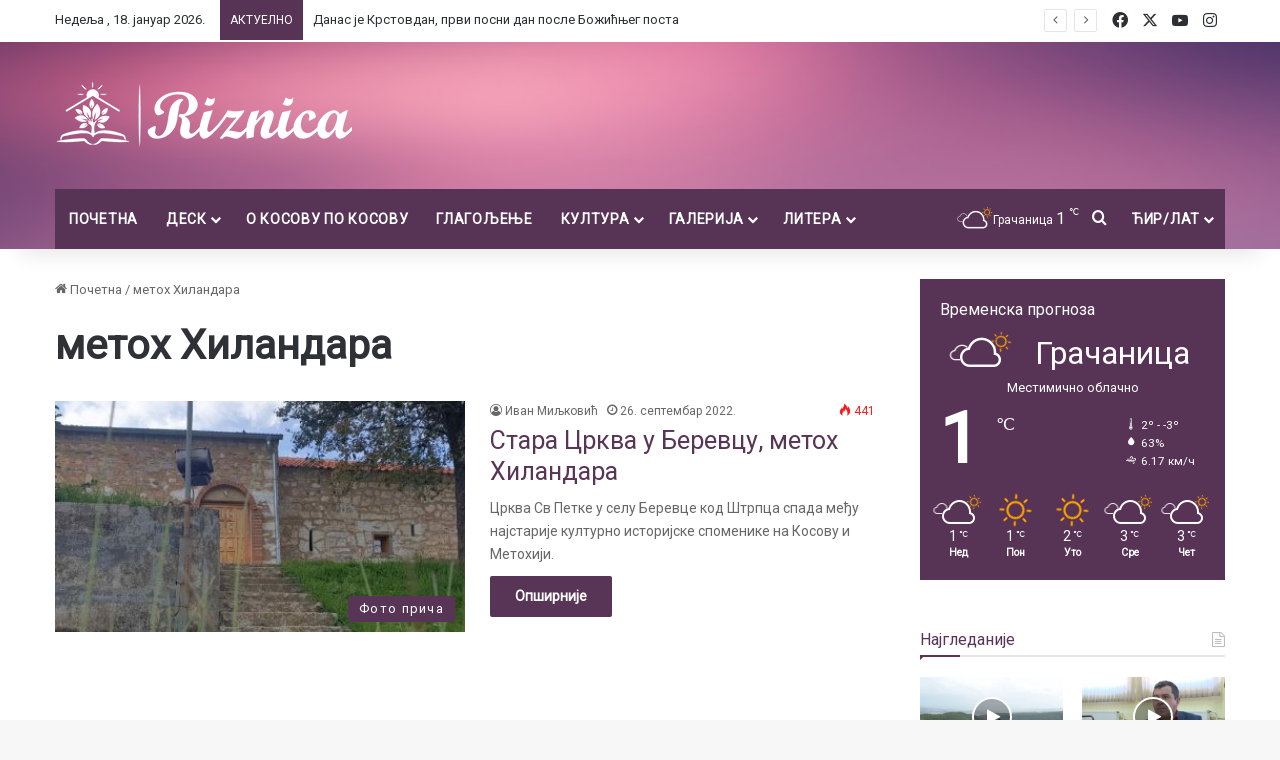

--- FILE ---
content_type: text/html; charset=UTF-8
request_url: https://www.riznica.net/tag/metoh-hilandara/?script=cir
body_size: 21726
content:
<!DOCTYPE html>
<html lang="sr-RS" class="" data-skin="light">
<head>
	<meta charset="UTF-8" />
	<link rel="profile" href="https://gmpg.org/xfn/11" />
	
<meta http-equiv='x-dns-prefetch-control' content='on'>
<link rel='dns-prefetch' href='//cdnjs.cloudflare.com' />
<link rel='dns-prefetch' href='//ajax.googleapis.com' />
<link rel='dns-prefetch' href='//fonts.googleapis.com' />
<link rel='dns-prefetch' href='//fonts.gstatic.com' />
<link rel='dns-prefetch' href='//s.gravatar.com' />
<link rel='dns-prefetch' href='//www.google-analytics.com' />
<link rel='preload' as='script' href='https://ajax.googleapis.com/ajax/libs/webfont/1/webfont.js'>
<meta name='robots' content='index, follow, max-image-preview:large, max-snippet:-1, max-video-preview:-1' />
	<style>img:is([sizes="auto" i], [sizes^="auto," i]) { contain-intrinsic-size: 3000px 1500px }</style>
	
	<!-- This site is optimized with the Yoast SEO plugin v26.5 - https://yoast.com/wordpress/plugins/seo/ -->
	<title>метох Хиландара Архиве - Ризница</title>
	<link rel="canonical" href="https://www.riznica.net/tag/metoh-hilandara/" />
	<meta property="og:locale" content="sr_RS" />
	<meta property="og:type" content="article" />
	<meta property="og:title" content="метох Хиландара Архиве - Ризница" />
	<meta property="og:url" content="https://www.riznica.net/tag/metoh-hilandara/" />
	<meta property="og:site_name" content="Ризница" />
	<meta name="twitter:card" content="summary_large_image" />
	<script type="application/ld+json" class="yoast-schema-graph">{"@context":"https://schema.org","@graph":[{"@type":"CollectionPage","@id":"https://www.riznica.net/tag/metoh-hilandara/","url":"https://www.riznica.net/tag/metoh-hilandara/","name":"метох Хиландара Архиве - Ризница","isPartOf":{"@id":"https://www.riznica.net/#website"},"primaryImageOfPage":{"@id":"https://www.riznica.net/tag/metoh-hilandara/#primaryimage"},"image":{"@id":"https://www.riznica.net/tag/metoh-hilandara/#primaryimage"},"thumbnailUrl":"https://www.riznica.net/wp-content/uploads/2022/09/Novi-projekat-1-1.jpg","breadcrumb":{"@id":"https://www.riznica.net/tag/metoh-hilandara/#breadcrumb"},"inLanguage":"sr-RS"},{"@type":"ImageObject","inLanguage":"sr-RS","@id":"https://www.riznica.net/tag/metoh-hilandara/#primaryimage","url":"https://www.riznica.net/wp-content/uploads/2022/09/Novi-projekat-1-1.jpg","contentUrl":"https://www.riznica.net/wp-content/uploads/2022/09/Novi-projekat-1-1.jpg","width":1280,"height":720,"caption":"Фото: Ризница"},{"@type":"BreadcrumbList","@id":"https://www.riznica.net/tag/metoh-hilandara/#breadcrumb","itemListElement":[{"@type":"ListItem","position":1,"name":"Почетна","item":"https://www.riznica.net/"},{"@type":"ListItem","position":2,"name":"метох Хиландара"}]},{"@type":"WebSite","@id":"https://www.riznica.net/#website","url":"https://www.riznica.net/","name":"Ризница","description":"Репортажу из Тиринца, послуштајете ОВДЕ:","publisher":{"@id":"https://www.riznica.net/#organization"},"potentialAction":[{"@type":"SearchAction","target":{"@type":"EntryPoint","urlTemplate":"https://www.riznica.net/?s={search_term_string}"},"query-input":{"@type":"PropertyValueSpecification","valueRequired":true,"valueName":"search_term_string"}}],"inLanguage":"sr-RS"},{"@type":"Organization","@id":"https://www.riznica.net/#organization","name":"Ризница","url":"https://www.riznica.net/","logo":{"@type":"ImageObject","inLanguage":"sr-RS","@id":"https://www.riznica.net/#/schema/logo/image/","url":"https://www.riznica.net/wp-content/uploads/2020/05/logo-1-1-1.png","contentUrl":"https://www.riznica.net/wp-content/uploads/2020/05/logo-1-1-1.png","width":300,"height":69,"caption":"Ризница"},"image":{"@id":"https://www.riznica.net/#/schema/logo/image/"},"sameAs":["https://www.facebook.com/riznica.net","https://www.instagram.com/riznica.portal/"]}]}</script>
	<!-- / Yoast SEO plugin. -->


<link rel="alternate" type="application/rss+xml" title="Ризница &raquo; довод" href="https://www.riznica.net/feed/" />
<link rel="alternate" type="application/rss+xml" title="Ризница &raquo; довод коментара" href="https://www.riznica.net/comments/feed/" />
		<script type="text/javascript">
			try {
				if( 'undefined' != typeof localStorage ){
					var tieSkin = localStorage.getItem('tie-skin');
				}

				
				var html = document.getElementsByTagName('html')[0].classList,
						htmlSkin = 'light';

				if( html.contains('dark-skin') ){
					htmlSkin = 'dark';
				}

				if( tieSkin != null && tieSkin != htmlSkin ){
					html.add('tie-skin-inverted');
					var tieSkinInverted = true;
				}

				if( tieSkin == 'dark' ){
					html.add('dark-skin');
				}
				else if( tieSkin == 'light' ){
					html.remove( 'dark-skin' );
				}
				
			} catch(e) { console.log( e ) }

		</script>
		<link rel="alternate" type="application/rss+xml" title="Ризница &raquo; довод ознаке метох Хиландара" href="https://www.riznica.net/tag/metoh-hilandara/feed/" />

		<style type="text/css">
			:root{				
			--tie-preset-gradient-1: linear-gradient(135deg, rgba(6, 147, 227, 1) 0%, rgb(155, 81, 224) 100%);
			--tie-preset-gradient-2: linear-gradient(135deg, rgb(122, 220, 180) 0%, rgb(0, 208, 130) 100%);
			--tie-preset-gradient-3: linear-gradient(135deg, rgba(252, 185, 0, 1) 0%, rgba(255, 105, 0, 1) 100%);
			--tie-preset-gradient-4: linear-gradient(135deg, rgba(255, 105, 0, 1) 0%, rgb(207, 46, 46) 100%);
			--tie-preset-gradient-5: linear-gradient(135deg, rgb(238, 238, 238) 0%, rgb(169, 184, 195) 100%);
			--tie-preset-gradient-6: linear-gradient(135deg, rgb(74, 234, 220) 0%, rgb(151, 120, 209) 20%, rgb(207, 42, 186) 40%, rgb(238, 44, 130) 60%, rgb(251, 105, 98) 80%, rgb(254, 248, 76) 100%);
			--tie-preset-gradient-7: linear-gradient(135deg, rgb(255, 206, 236) 0%, rgb(152, 150, 240) 100%);
			--tie-preset-gradient-8: linear-gradient(135deg, rgb(254, 205, 165) 0%, rgb(254, 45, 45) 50%, rgb(107, 0, 62) 100%);
			--tie-preset-gradient-9: linear-gradient(135deg, rgb(255, 203, 112) 0%, rgb(199, 81, 192) 50%, rgb(65, 88, 208) 100%);
			--tie-preset-gradient-10: linear-gradient(135deg, rgb(255, 245, 203) 0%, rgb(182, 227, 212) 50%, rgb(51, 167, 181) 100%);
			--tie-preset-gradient-11: linear-gradient(135deg, rgb(202, 248, 128) 0%, rgb(113, 206, 126) 100%);
			--tie-preset-gradient-12: linear-gradient(135deg, rgb(2, 3, 129) 0%, rgb(40, 116, 252) 100%);
			--tie-preset-gradient-13: linear-gradient(135deg, #4D34FA, #ad34fa);
			--tie-preset-gradient-14: linear-gradient(135deg, #0057FF, #31B5FF);
			--tie-preset-gradient-15: linear-gradient(135deg, #FF007A, #FF81BD);
			--tie-preset-gradient-16: linear-gradient(135deg, #14111E, #4B4462);
			--tie-preset-gradient-17: linear-gradient(135deg, #F32758, #FFC581);

			
					--main-nav-background: #1f2024;
					--main-nav-secondry-background: rgba(0,0,0,0.2);
					--main-nav-primary-color: #0088ff;
					--main-nav-contrast-primary-color: #FFFFFF;
					--main-nav-text-color: #FFFFFF;
					--main-nav-secondry-text-color: rgba(225,255,255,0.5);
					--main-nav-main-border-color: rgba(255,255,255,0.07);
					--main-nav-secondry-border-color: rgba(255,255,255,0.04);
				
			}
		</style>
	<meta name="viewport" content="width=device-width, initial-scale=1.0" /><script type="text/javascript">
/* <![CDATA[ */
window._wpemojiSettings = {"baseUrl":"https:\/\/s.w.org\/images\/core\/emoji\/16.0.1\/72x72\/","ext":".png","svgUrl":"https:\/\/s.w.org\/images\/core\/emoji\/16.0.1\/svg\/","svgExt":".svg","source":{"concatemoji":"https:\/\/www.riznica.net\/wp-includes\/js\/wp-emoji-release.min.js?ver=6.8.3"}};
/*! This file is auto-generated */
!function(s,n){var o,i,e;function c(e){try{var t={supportTests:e,timestamp:(new Date).valueOf()};sessionStorage.setItem(o,JSON.stringify(t))}catch(e){}}function p(e,t,n){e.clearRect(0,0,e.canvas.width,e.canvas.height),e.fillText(t,0,0);var t=new Uint32Array(e.getImageData(0,0,e.canvas.width,e.canvas.height).data),a=(e.clearRect(0,0,e.canvas.width,e.canvas.height),e.fillText(n,0,0),new Uint32Array(e.getImageData(0,0,e.canvas.width,e.canvas.height).data));return t.every(function(e,t){return e===a[t]})}function u(e,t){e.clearRect(0,0,e.canvas.width,e.canvas.height),e.fillText(t,0,0);for(var n=e.getImageData(16,16,1,1),a=0;a<n.data.length;a++)if(0!==n.data[a])return!1;return!0}function f(e,t,n,a){switch(t){case"flag":return n(e,"\ud83c\udff3\ufe0f\u200d\u26a7\ufe0f","\ud83c\udff3\ufe0f\u200b\u26a7\ufe0f")?!1:!n(e,"\ud83c\udde8\ud83c\uddf6","\ud83c\udde8\u200b\ud83c\uddf6")&&!n(e,"\ud83c\udff4\udb40\udc67\udb40\udc62\udb40\udc65\udb40\udc6e\udb40\udc67\udb40\udc7f","\ud83c\udff4\u200b\udb40\udc67\u200b\udb40\udc62\u200b\udb40\udc65\u200b\udb40\udc6e\u200b\udb40\udc67\u200b\udb40\udc7f");case"emoji":return!a(e,"\ud83e\udedf")}return!1}function g(e,t,n,a){var r="undefined"!=typeof WorkerGlobalScope&&self instanceof WorkerGlobalScope?new OffscreenCanvas(300,150):s.createElement("canvas"),o=r.getContext("2d",{willReadFrequently:!0}),i=(o.textBaseline="top",o.font="600 32px Arial",{});return e.forEach(function(e){i[e]=t(o,e,n,a)}),i}function t(e){var t=s.createElement("script");t.src=e,t.defer=!0,s.head.appendChild(t)}"undefined"!=typeof Promise&&(o="wpEmojiSettingsSupports",i=["flag","emoji"],n.supports={everything:!0,everythingExceptFlag:!0},e=new Promise(function(e){s.addEventListener("DOMContentLoaded",e,{once:!0})}),new Promise(function(t){var n=function(){try{var e=JSON.parse(sessionStorage.getItem(o));if("object"==typeof e&&"number"==typeof e.timestamp&&(new Date).valueOf()<e.timestamp+604800&&"object"==typeof e.supportTests)return e.supportTests}catch(e){}return null}();if(!n){if("undefined"!=typeof Worker&&"undefined"!=typeof OffscreenCanvas&&"undefined"!=typeof URL&&URL.createObjectURL&&"undefined"!=typeof Blob)try{var e="postMessage("+g.toString()+"("+[JSON.stringify(i),f.toString(),p.toString(),u.toString()].join(",")+"));",a=new Blob([e],{type:"text/javascript"}),r=new Worker(URL.createObjectURL(a),{name:"wpTestEmojiSupports"});return void(r.onmessage=function(e){c(n=e.data),r.terminate(),t(n)})}catch(e){}c(n=g(i,f,p,u))}t(n)}).then(function(e){for(var t in e)n.supports[t]=e[t],n.supports.everything=n.supports.everything&&n.supports[t],"flag"!==t&&(n.supports.everythingExceptFlag=n.supports.everythingExceptFlag&&n.supports[t]);n.supports.everythingExceptFlag=n.supports.everythingExceptFlag&&!n.supports.flag,n.DOMReady=!1,n.readyCallback=function(){n.DOMReady=!0}}).then(function(){return e}).then(function(){var e;n.supports.everything||(n.readyCallback(),(e=n.source||{}).concatemoji?t(e.concatemoji):e.wpemoji&&e.twemoji&&(t(e.twemoji),t(e.wpemoji)))}))}((window,document),window._wpemojiSettings);
/* ]]> */
</script>
<style id='wp-emoji-styles-inline-css' type='text/css'>

	img.wp-smiley, img.emoji {
		display: inline !important;
		border: none !important;
		box-shadow: none !important;
		height: 1em !important;
		width: 1em !important;
		margin: 0 0.07em !important;
		vertical-align: -0.1em !important;
		background: none !important;
		padding: 0 !important;
	}
</style>
<style id='global-styles-inline-css' type='text/css'>
:root{--wp--preset--aspect-ratio--square: 1;--wp--preset--aspect-ratio--4-3: 4/3;--wp--preset--aspect-ratio--3-4: 3/4;--wp--preset--aspect-ratio--3-2: 3/2;--wp--preset--aspect-ratio--2-3: 2/3;--wp--preset--aspect-ratio--16-9: 16/9;--wp--preset--aspect-ratio--9-16: 9/16;--wp--preset--color--black: #000000;--wp--preset--color--cyan-bluish-gray: #abb8c3;--wp--preset--color--white: #ffffff;--wp--preset--color--pale-pink: #f78da7;--wp--preset--color--vivid-red: #cf2e2e;--wp--preset--color--luminous-vivid-orange: #ff6900;--wp--preset--color--luminous-vivid-amber: #fcb900;--wp--preset--color--light-green-cyan: #7bdcb5;--wp--preset--color--vivid-green-cyan: #00d084;--wp--preset--color--pale-cyan-blue: #8ed1fc;--wp--preset--color--vivid-cyan-blue: #0693e3;--wp--preset--color--vivid-purple: #9b51e0;--wp--preset--gradient--vivid-cyan-blue-to-vivid-purple: linear-gradient(135deg,rgba(6,147,227,1) 0%,rgb(155,81,224) 100%);--wp--preset--gradient--light-green-cyan-to-vivid-green-cyan: linear-gradient(135deg,rgb(122,220,180) 0%,rgb(0,208,130) 100%);--wp--preset--gradient--luminous-vivid-amber-to-luminous-vivid-orange: linear-gradient(135deg,rgba(252,185,0,1) 0%,rgba(255,105,0,1) 100%);--wp--preset--gradient--luminous-vivid-orange-to-vivid-red: linear-gradient(135deg,rgba(255,105,0,1) 0%,rgb(207,46,46) 100%);--wp--preset--gradient--very-light-gray-to-cyan-bluish-gray: linear-gradient(135deg,rgb(238,238,238) 0%,rgb(169,184,195) 100%);--wp--preset--gradient--cool-to-warm-spectrum: linear-gradient(135deg,rgb(74,234,220) 0%,rgb(151,120,209) 20%,rgb(207,42,186) 40%,rgb(238,44,130) 60%,rgb(251,105,98) 80%,rgb(254,248,76) 100%);--wp--preset--gradient--blush-light-purple: linear-gradient(135deg,rgb(255,206,236) 0%,rgb(152,150,240) 100%);--wp--preset--gradient--blush-bordeaux: linear-gradient(135deg,rgb(254,205,165) 0%,rgb(254,45,45) 50%,rgb(107,0,62) 100%);--wp--preset--gradient--luminous-dusk: linear-gradient(135deg,rgb(255,203,112) 0%,rgb(199,81,192) 50%,rgb(65,88,208) 100%);--wp--preset--gradient--pale-ocean: linear-gradient(135deg,rgb(255,245,203) 0%,rgb(182,227,212) 50%,rgb(51,167,181) 100%);--wp--preset--gradient--electric-grass: linear-gradient(135deg,rgb(202,248,128) 0%,rgb(113,206,126) 100%);--wp--preset--gradient--midnight: linear-gradient(135deg,rgb(2,3,129) 0%,rgb(40,116,252) 100%);--wp--preset--font-size--small: 13px;--wp--preset--font-size--medium: 20px;--wp--preset--font-size--large: 36px;--wp--preset--font-size--x-large: 42px;--wp--preset--spacing--20: 0.44rem;--wp--preset--spacing--30: 0.67rem;--wp--preset--spacing--40: 1rem;--wp--preset--spacing--50: 1.5rem;--wp--preset--spacing--60: 2.25rem;--wp--preset--spacing--70: 3.38rem;--wp--preset--spacing--80: 5.06rem;--wp--preset--shadow--natural: 6px 6px 9px rgba(0, 0, 0, 0.2);--wp--preset--shadow--deep: 12px 12px 50px rgba(0, 0, 0, 0.4);--wp--preset--shadow--sharp: 6px 6px 0px rgba(0, 0, 0, 0.2);--wp--preset--shadow--outlined: 6px 6px 0px -3px rgba(255, 255, 255, 1), 6px 6px rgba(0, 0, 0, 1);--wp--preset--shadow--crisp: 6px 6px 0px rgba(0, 0, 0, 1);}:where(.is-layout-flex){gap: 0.5em;}:where(.is-layout-grid){gap: 0.5em;}body .is-layout-flex{display: flex;}.is-layout-flex{flex-wrap: wrap;align-items: center;}.is-layout-flex > :is(*, div){margin: 0;}body .is-layout-grid{display: grid;}.is-layout-grid > :is(*, div){margin: 0;}:where(.wp-block-columns.is-layout-flex){gap: 2em;}:where(.wp-block-columns.is-layout-grid){gap: 2em;}:where(.wp-block-post-template.is-layout-flex){gap: 1.25em;}:where(.wp-block-post-template.is-layout-grid){gap: 1.25em;}.has-black-color{color: var(--wp--preset--color--black) !important;}.has-cyan-bluish-gray-color{color: var(--wp--preset--color--cyan-bluish-gray) !important;}.has-white-color{color: var(--wp--preset--color--white) !important;}.has-pale-pink-color{color: var(--wp--preset--color--pale-pink) !important;}.has-vivid-red-color{color: var(--wp--preset--color--vivid-red) !important;}.has-luminous-vivid-orange-color{color: var(--wp--preset--color--luminous-vivid-orange) !important;}.has-luminous-vivid-amber-color{color: var(--wp--preset--color--luminous-vivid-amber) !important;}.has-light-green-cyan-color{color: var(--wp--preset--color--light-green-cyan) !important;}.has-vivid-green-cyan-color{color: var(--wp--preset--color--vivid-green-cyan) !important;}.has-pale-cyan-blue-color{color: var(--wp--preset--color--pale-cyan-blue) !important;}.has-vivid-cyan-blue-color{color: var(--wp--preset--color--vivid-cyan-blue) !important;}.has-vivid-purple-color{color: var(--wp--preset--color--vivid-purple) !important;}.has-black-background-color{background-color: var(--wp--preset--color--black) !important;}.has-cyan-bluish-gray-background-color{background-color: var(--wp--preset--color--cyan-bluish-gray) !important;}.has-white-background-color{background-color: var(--wp--preset--color--white) !important;}.has-pale-pink-background-color{background-color: var(--wp--preset--color--pale-pink) !important;}.has-vivid-red-background-color{background-color: var(--wp--preset--color--vivid-red) !important;}.has-luminous-vivid-orange-background-color{background-color: var(--wp--preset--color--luminous-vivid-orange) !important;}.has-luminous-vivid-amber-background-color{background-color: var(--wp--preset--color--luminous-vivid-amber) !important;}.has-light-green-cyan-background-color{background-color: var(--wp--preset--color--light-green-cyan) !important;}.has-vivid-green-cyan-background-color{background-color: var(--wp--preset--color--vivid-green-cyan) !important;}.has-pale-cyan-blue-background-color{background-color: var(--wp--preset--color--pale-cyan-blue) !important;}.has-vivid-cyan-blue-background-color{background-color: var(--wp--preset--color--vivid-cyan-blue) !important;}.has-vivid-purple-background-color{background-color: var(--wp--preset--color--vivid-purple) !important;}.has-black-border-color{border-color: var(--wp--preset--color--black) !important;}.has-cyan-bluish-gray-border-color{border-color: var(--wp--preset--color--cyan-bluish-gray) !important;}.has-white-border-color{border-color: var(--wp--preset--color--white) !important;}.has-pale-pink-border-color{border-color: var(--wp--preset--color--pale-pink) !important;}.has-vivid-red-border-color{border-color: var(--wp--preset--color--vivid-red) !important;}.has-luminous-vivid-orange-border-color{border-color: var(--wp--preset--color--luminous-vivid-orange) !important;}.has-luminous-vivid-amber-border-color{border-color: var(--wp--preset--color--luminous-vivid-amber) !important;}.has-light-green-cyan-border-color{border-color: var(--wp--preset--color--light-green-cyan) !important;}.has-vivid-green-cyan-border-color{border-color: var(--wp--preset--color--vivid-green-cyan) !important;}.has-pale-cyan-blue-border-color{border-color: var(--wp--preset--color--pale-cyan-blue) !important;}.has-vivid-cyan-blue-border-color{border-color: var(--wp--preset--color--vivid-cyan-blue) !important;}.has-vivid-purple-border-color{border-color: var(--wp--preset--color--vivid-purple) !important;}.has-vivid-cyan-blue-to-vivid-purple-gradient-background{background: var(--wp--preset--gradient--vivid-cyan-blue-to-vivid-purple) !important;}.has-light-green-cyan-to-vivid-green-cyan-gradient-background{background: var(--wp--preset--gradient--light-green-cyan-to-vivid-green-cyan) !important;}.has-luminous-vivid-amber-to-luminous-vivid-orange-gradient-background{background: var(--wp--preset--gradient--luminous-vivid-amber-to-luminous-vivid-orange) !important;}.has-luminous-vivid-orange-to-vivid-red-gradient-background{background: var(--wp--preset--gradient--luminous-vivid-orange-to-vivid-red) !important;}.has-very-light-gray-to-cyan-bluish-gray-gradient-background{background: var(--wp--preset--gradient--very-light-gray-to-cyan-bluish-gray) !important;}.has-cool-to-warm-spectrum-gradient-background{background: var(--wp--preset--gradient--cool-to-warm-spectrum) !important;}.has-blush-light-purple-gradient-background{background: var(--wp--preset--gradient--blush-light-purple) !important;}.has-blush-bordeaux-gradient-background{background: var(--wp--preset--gradient--blush-bordeaux) !important;}.has-luminous-dusk-gradient-background{background: var(--wp--preset--gradient--luminous-dusk) !important;}.has-pale-ocean-gradient-background{background: var(--wp--preset--gradient--pale-ocean) !important;}.has-electric-grass-gradient-background{background: var(--wp--preset--gradient--electric-grass) !important;}.has-midnight-gradient-background{background: var(--wp--preset--gradient--midnight) !important;}.has-small-font-size{font-size: var(--wp--preset--font-size--small) !important;}.has-medium-font-size{font-size: var(--wp--preset--font-size--medium) !important;}.has-large-font-size{font-size: var(--wp--preset--font-size--large) !important;}.has-x-large-font-size{font-size: var(--wp--preset--font-size--x-large) !important;}
:where(.wp-block-post-template.is-layout-flex){gap: 1.25em;}:where(.wp-block-post-template.is-layout-grid){gap: 1.25em;}
:where(.wp-block-columns.is-layout-flex){gap: 2em;}:where(.wp-block-columns.is-layout-grid){gap: 2em;}
:root :where(.wp-block-pullquote){font-size: 1.5em;line-height: 1.6;}
</style>
<link rel='stylesheet' id='tie-css-base-css' href='https://www.riznica.net/wp-content/themes/jannah/assets/css/base.min.css?ver=7.0.6' type='text/css' media='all' />
<link rel='stylesheet' id='tie-css-styles-css' href='https://www.riznica.net/wp-content/themes/jannah/assets/css/style.min.css?ver=7.0.6' type='text/css' media='all' />
<link rel='stylesheet' id='tie-css-widgets-css' href='https://www.riznica.net/wp-content/themes/jannah/assets/css/widgets.min.css?ver=7.0.6' type='text/css' media='all' />
<link rel='stylesheet' id='tie-css-helpers-css' href='https://www.riznica.net/wp-content/themes/jannah/assets/css/helpers.min.css?ver=7.0.6' type='text/css' media='all' />
<link rel='stylesheet' id='tie-fontawesome5-css' href='https://www.riznica.net/wp-content/themes/jannah/assets/css/fontawesome.css?ver=7.0.6' type='text/css' media='all' />
<link rel='stylesheet' id='tie-css-ilightbox-css' href='https://www.riznica.net/wp-content/themes/jannah/assets/ilightbox/smooth-skin/skin.css?ver=7.0.6' type='text/css' media='all' />
<link rel='stylesheet' id='tie-css-shortcodes-css' href='https://www.riznica.net/wp-content/themes/jannah/assets/css/plugins/shortcodes.min.css?ver=7.0.6' type='text/css' media='all' />
<link rel='stylesheet' id='taqyeem-styles-css' href='https://www.riznica.net/wp-content/themes/jannah/assets/css/plugins/taqyeem.min.css?ver=7.0.6' type='text/css' media='all' />
<style id='taqyeem-styles-inline-css' type='text/css'>
.wf-active .logo-text,.wf-active h1,.wf-active h2,.wf-active h3,.wf-active h4,.wf-active h5,.wf-active h6,.wf-active .the-subtitle{font-family: 'Roboto';}#main-nav .main-menu > ul > li > a{text-transform: uppercase;}.breaking .breaking-title{text-transform: uppercase;}.entry-header h1.entry-title{font-weight: 400;line-height: 1;}h1.page-title{line-height: 1.25;}#tie-wrapper .mag-box-title h3{font-weight: 500;line-height: 1.25;}@media (min-width: 768px){.section-title.section-title-default,.section-title-centered{font-weight: 400;line-height: 1.25;}}@media (min-width: 768px){.section-title-big{font-size: 28px;font-weight: 400;line-height: 1.25;}}#tie-wrapper .widget-title .the-subtitle,#tie-wrapper #comments-title,#tie-wrapper .comment-reply-title,#tie-wrapper .woocommerce-tabs .panel h2,#tie-wrapper .related.products h2,#tie-wrapper #bbpress-forums #new-post > fieldset.bbp-form > legend,#tie-wrapper .entry-content .review-box-header{font-size: 16px;font-weight: 500;}.post-widget-body .post-title,.timeline-widget ul li h3,.posts-list-half-posts li .post-title{font-weight: 400;}#tie-wrapper .media-page-layout .thumb-title,#tie-wrapper .mag-box.full-width-img-news-box .posts-items>li .post-title,#tie-wrapper .miscellaneous-box .posts-items>li:first-child .post-title,#tie-wrapper .big-thumb-left-box .posts-items li:first-child .post-title{font-size: 25px;font-weight: 400;line-height: 1.25;}#tie-wrapper .mag-box.wide-post-box .posts-items>li:nth-child(n) .post-title,#tie-wrapper .mag-box.big-post-left-box li:first-child .post-title,#tie-wrapper .mag-box.big-post-top-box li:first-child .post-title,#tie-wrapper .mag-box.half-box li:first-child .post-title,#tie-wrapper .mag-box.big-posts-box .posts-items>li:nth-child(n) .post-title,#tie-wrapper .mag-box.mini-posts-box .posts-items>li:nth-child(n) .post-title,#tie-wrapper .mag-box.latest-poroducts-box .products .product h2{font-size: 25px;font-weight: 400;line-height: 1.25;}#tie-wrapper .mag-box.big-post-left-box li:not(:first-child) .post-title,#tie-wrapper .mag-box.big-post-top-box li:not(:first-child) .post-title,#tie-wrapper .mag-box.half-box li:not(:first-child) .post-title,#tie-wrapper .mag-box.big-thumb-left-box li:not(:first-child) .post-title,#tie-wrapper .mag-box.scrolling-box .slide .post-title,#tie-wrapper .mag-box.miscellaneous-box li:not(:first-child) .post-title{font-size: 16px;font-weight: 400;line-height: 1.25;}@media (min-width: 992px){.full-width .fullwidth-slider-wrapper .thumb-overlay .thumb-content .thumb-title,.full-width .wide-next-prev-slider-wrapper .thumb-overlay .thumb-content .thumb-title,.full-width .wide-slider-with-navfor-wrapper .thumb-overlay .thumb-content .thumb-title,.full-width .boxed-slider-wrapper .thumb-overlay .thumb-title{font-size: 25px;font-weight: 400;line-height: 1.25;}}@media (min-width: 992px){.has-sidebar .fullwidth-slider-wrapper .thumb-overlay .thumb-content .thumb-title,.has-sidebar .wide-next-prev-slider-wrapper .thumb-overlay .thumb-content .thumb-title,.has-sidebar .wide-slider-with-navfor-wrapper .thumb-overlay .thumb-content .thumb-title,.has-sidebar .boxed-slider-wrapper .thumb-overlay .thumb-title{font-size: 25px;font-weight: 400;line-height: 1.25;}}@media (min-width: 768px){#tie-wrapper .main-slider.grid-3-slides .slide .grid-item:nth-child(1) .thumb-title,#tie-wrapper .main-slider.grid-5-first-big .slide .grid-item:nth-child(1) .thumb-title,#tie-wrapper .main-slider.grid-5-big-centerd .slide .grid-item:nth-child(1) .thumb-title,#tie-wrapper .main-slider.grid-4-big-first-half-second .slide .grid-item:nth-child(1) .thumb-title,#tie-wrapper .main-slider.grid-2-big .thumb-overlay .thumb-title,#tie-wrapper .wide-slider-three-slids-wrapper .thumb-title{font-size: 25px;font-weight: 400;line-height: 1.25;}}@media (min-width: 768px){#tie-wrapper .boxed-slider-three-slides-wrapper .slide .thumb-title,#tie-wrapper .grid-3-slides .slide .grid-item:nth-child(n+2) .thumb-title,#tie-wrapper .grid-5-first-big .slide .grid-item:nth-child(n+2) .thumb-title,#tie-wrapper .grid-5-big-centerd .slide .grid-item:nth-child(n+2) .thumb-title,#tie-wrapper .grid-4-big-first-half-second .slide .grid-item:nth-child(n+2) .thumb-title,#tie-wrapper .grid-5-in-rows .grid-item:nth-child(n) .thumb-overlay .thumb-title,#tie-wrapper .main-slider.grid-4-slides .thumb-overlay .thumb-title,#tie-wrapper .grid-6-slides .thumb-overlay .thumb-title,#tie-wrapper .boxed-four-taller-slider .slide .thumb-title{font-size: 18px;font-weight: 400;line-height: 1.25;}}:root:root{--brand-color: #573355;--dark-brand-color: #250123;--bright-color: #FFFFFF;--base-color: #2c2f34;}#reading-position-indicator{box-shadow: 0 0 10px rgba( 87,51,85,0.7);}#main-nav ul.menu > li.tie-current-menu > a,#main-nav ul.menu > li:hover > a,#main-nav .spinner > div,.main-menu .mega-links-head:after{background-color: #f1c40f !important;}#main-nav a,#main-nav .dropdown-social-icons li a span,#autocomplete-suggestions.search-in-main-nav a {color: #FFFFFF !important;}#main-nav .main-menu ul.menu > li.tie-current-menu,#theme-header nav .menu > li > .menu-sub-content{border-color: #f1c40f;}#main-nav .spinner-circle:after{color: #f1c40f !important;}:root:root{--brand-color: #573355;--dark-brand-color: #250123;--bright-color: #FFFFFF;--base-color: #2c2f34;}#reading-position-indicator{box-shadow: 0 0 10px rgba( 87,51,85,0.7);}#main-nav ul.menu > li.tie-current-menu > a,#main-nav ul.menu > li:hover > a,#main-nav .spinner > div,.main-menu .mega-links-head:after{background-color: #f1c40f !important;}#main-nav a,#main-nav .dropdown-social-icons li a span,#autocomplete-suggestions.search-in-main-nav a {color: #FFFFFF !important;}#main-nav .main-menu ul.menu > li.tie-current-menu,#theme-header nav .menu > li > .menu-sub-content{border-color: #f1c40f;}#main-nav .spinner-circle:after{color: #f1c40f !important;}a,body .entry a,.dark-skin body .entry a,.comment-list .comment-content a{color: #573355;}a:hover,body .entry a:hover,.dark-skin body .entry a:hover,.comment-list .comment-content a:hover{color: #720046;}#header-notification-bar{background: var( --tie-preset-gradient-13 );}#header-notification-bar{--tie-buttons-color: #FFFFFF;--tie-buttons-border-color: #FFFFFF;--tie-buttons-hover-color: #e1e1e1;--tie-buttons-hover-text: #000000;}#header-notification-bar{--tie-buttons-text: #000000;}#top-nav .breaking-title{color: #FFFFFF;}#top-nav .breaking-title:before{background-color: #573355;}#top-nav .breaking-news-nav li:hover{background-color: #573355;border-color: #573355;}#main-nav .main-menu-wrapper,#main-nav .menu-sub-content,#main-nav .comp-sub-menu,#main-nav ul.cats-vertical li a.is-active,#main-nav ul.cats-vertical li a:hover,#autocomplete-suggestions.search-in-main-nav{background-color: #573355;}#main-nav{border-width: 0;}#theme-header #main-nav:not(.fixed-nav){bottom: 0;}#main-nav .icon-basecloud-bg:after{color: #573355;}#autocomplete-suggestions.search-in-main-nav{border-color: rgba(255,255,255,0.07);}.main-nav-boxed #main-nav .main-menu-wrapper{border-width: 0;}#theme-header:not(.main-nav-boxed) #main-nav,.main-nav-boxed .main-menu-wrapper{border-bottom-color:#f1c40f !important;border-right: 0 none;border-left : 0 none;}.main-nav-boxed #main-nav.fixed-nav{box-shadow: none;}.main-nav,.search-in-main-nav{--main-nav-primary-color: #f1c40f;--tie-buttons-color: #f1c40f;--tie-buttons-border-color: #f1c40f;--tie-buttons-text: #FFFFFF;--tie-buttons-hover-color: #d3a600;}#main-nav .mega-links-head:after,#main-nav .cats-horizontal a.is-active,#main-nav .cats-horizontal a:hover,#main-nav .spinner > div{background-color: #f1c40f;}#main-nav .menu ul li:hover > a,#main-nav .menu ul li.current-menu-item:not(.mega-link-column) > a,#main-nav .components a:hover,#main-nav .components > li:hover > a,#main-nav #search-submit:hover,#main-nav .cats-vertical a.is-active,#main-nav .cats-vertical a:hover,#main-nav .mega-menu .post-meta a:hover,#main-nav .mega-menu .post-box-title a:hover,#autocomplete-suggestions.search-in-main-nav a:hover,#main-nav .spinner-circle:after{color: #f1c40f;}#main-nav .menu > li.tie-current-menu > a,#main-nav .menu > li:hover > a,.theme-header #main-nav .mega-menu .cats-horizontal a.is-active,.theme-header #main-nav .mega-menu .cats-horizontal a:hover{color: #FFFFFF;}#main-nav .menu > li.tie-current-menu > a:before,#main-nav .menu > li:hover > a:before{border-top-color: #FFFFFF;}#the-post .entry-content a:not(.shortc-button):hover{color: #720046 !important;}#footer{background-color: #573355;}#site-info{background-color: #3a2138;}#tie-wrapper #theme-header{background-image: url(https://www.riznica.net/wp-content/uploads/2023/01/header_banner.jpg);background-repeat: no-repeat;background-size: initial; background-attachment: scroll;background-position: center center;}#footer .posts-list-counter .posts-list-items li.widget-post-list:before{border-color: #573355;}#footer .timeline-widget a .date:before{border-color: rgba(87,51,85,0.8);}#footer .footer-boxed-widget-area,#footer textarea,#footer input:not([type=submit]),#footer select,#footer code,#footer kbd,#footer pre,#footer samp,#footer .show-more-button,#footer .slider-links .tie-slider-nav span,#footer #wp-calendar,#footer #wp-calendar tbody td,#footer #wp-calendar thead th,#footer .widget.buddypress .item-options a{border-color: rgba(255,255,255,0.1);}#footer .social-statistics-widget .white-bg li.social-icons-item a,#footer .widget_tag_cloud .tagcloud a,#footer .latest-tweets-widget .slider-links .tie-slider-nav span,#footer .widget_layered_nav_filters a{border-color: rgba(255,255,255,0.1);}#footer .social-statistics-widget .white-bg li:before{background: rgba(255,255,255,0.1);}.site-footer #wp-calendar tbody td{background: rgba(255,255,255,0.02);}#footer .white-bg .social-icons-item a span.followers span,#footer .circle-three-cols .social-icons-item a .followers-num,#footer .circle-three-cols .social-icons-item a .followers-name{color: rgba(255,255,255,0.8);}#footer .timeline-widget ul:before,#footer .timeline-widget a:not(:hover) .date:before{background-color: #391537;}#footer,#footer textarea,#footer input:not([type='submit']),#footer select,#footer #wp-calendar tbody,#footer .tie-slider-nav li span:not(:hover),#footer .widget_categories li a:before,#footer .widget_product_categories li a:before,#footer .widget_layered_nav li a:before,#footer .widget_archive li a:before,#footer .widget_nav_menu li a:before,#footer .widget_meta li a:before,#footer .widget_pages li a:before,#footer .widget_recent_entries li a:before,#footer .widget_display_forums li a:before,#footer .widget_display_views li a:before,#footer .widget_rss li a:before,#footer .widget_display_stats dt:before,#footer .subscribe-widget-content h3,#footer .about-author .social-icons a:not(:hover) span{color: #dddddd;}#footer post-widget-body .meta-item,#footer .post-meta,#footer .stream-title,#footer.dark-skin .timeline-widget .date,#footer .wp-caption .wp-caption-text,#footer .rss-date{color: rgba(221,221,221,0.7);}#footer input::-moz-placeholder{color: #dddddd;}#footer input:-moz-placeholder{color: #dddddd;}#footer input:-ms-input-placeholder{color: #dddddd;}#footer input::-webkit-input-placeholder{color: #dddddd;}.site-footer.dark-skin a:hover,#footer .stars-rating-active,#footer .twitter-icon-wrap span,.block-head-4.magazine2 #footer .tabs li a{color: #f1c40f;}#footer .circle_bar{stroke: #f1c40f;}#footer .widget.buddypress .item-options a.selected,#footer .widget.buddypress .item-options a.loading,#footer .tie-slider-nav span:hover,.block-head-4.magazine2 #footer .tabs{border-color: #f1c40f;}.magazine2:not(.block-head-4) #footer .tabs a:hover,.magazine2:not(.block-head-4) #footer .tabs .active a,.magazine1 #footer .tabs a:hover,.magazine1 #footer .tabs .active a,.block-head-4.magazine2 #footer .tabs.tabs .active a,.block-head-4.magazine2 #footer .tabs > .active a:before,.block-head-4.magazine2 #footer .tabs > li.active:nth-child(n) a:after,#footer .digital-rating-static,#footer .timeline-widget li a:hover .date:before,#footer #wp-calendar #today,#footer .posts-list-counter .posts-list-items li.widget-post-list:before,#footer .cat-counter span,#footer.dark-skin .the-global-title:after,#footer .button,#footer [type='submit'],#footer .spinner > div,#footer .widget.buddypress .item-options a.selected,#footer .widget.buddypress .item-options a.loading,#footer .tie-slider-nav span:hover,#footer .fullwidth-area .tagcloud a:hover{background-color: #f1c40f;color: #FFFFFF;}.block-head-4.magazine2 #footer .tabs li a:hover{color: #d3a600;}.block-head-4.magazine2 #footer .tabs.tabs .active a:hover,#footer .widget.buddypress .item-options a.selected,#footer .widget.buddypress .item-options a.loading,#footer .tie-slider-nav span:hover{color: #FFFFFF !important;}#footer .button:hover,#footer [type='submit']:hover{background-color: #d3a600;color: #FFFFFF;}@media (min-width: 992px){.sidebar{width: 30%;}.main-content{width: 70%;}}@media (max-width: 991px){.side-aside.dark-skin{background: #5933a2;background: -webkit-linear-gradient(135deg,#573355,#5933a2 );background: -moz-linear-gradient(135deg,#573355,#5933a2 );background: -o-linear-gradient(135deg,#573355,#5933a2 );background: linear-gradient(135deg,#5933a2,#573355 );}}.mobile-header-components li.custom-menu-link > a,#mobile-menu-icon .menu-text{color: #ffffff!important;}#mobile-menu-icon .nav-icon,#mobile-menu-icon .nav-icon:before,#mobile-menu-icon .nav-icon:after{background-color: #ffffff!important;}.tie-insta-header {margin-bottom: 15px;}.tie-insta-avatar a {width: 70px;height: 70px;display: block;position: relative;float: left;margin-right: 15px;margin-bottom: 15px;}.tie-insta-avatar a:before {content: "";position: absolute;width: calc(100% + 6px);height: calc(100% + 6px);left: -3px;top: -3px;border-radius: 50%;background: #d6249f;background: radial-gradient(circle at 30% 107%,#fdf497 0%,#fdf497 5%,#fd5949 45%,#d6249f 60%,#285AEB 90%);}.tie-insta-avatar a:after {position: absolute;content: "";width: calc(100% + 3px);height: calc(100% + 3px);left: -2px;top: -2px;border-radius: 50%;background: #fff;}.dark-skin .tie-insta-avatar a:after {background: #27292d;}.tie-insta-avatar img {border-radius: 50%;position: relative;z-index: 2;transition: all 0.25s;}.tie-insta-avatar img:hover {box-shadow: 0px 0px 15px 0 #6b54c6;}.tie-insta-info {font-size: 1.3em;font-weight: bold;margin-bottom: 5px;}#top-nav {border: 0;}.main-nav-dark .main-nav.fixed-nav { background-color: #573355;}#main-nav .main-menu > ul > li > a {letter-spacing: .05em;}#main-nav .main-menu ul.menu > li.tie-current-menu a,#theme-header nav .menu > li > .menu-sub-content li a { transition: all .3s ease; padding-left: 15px;}#main-nav .main-menu ul.menu > li.tie-current-menu li a:hover,#theme-header nav .menu > li > .menu-sub-content li a:hover,#theme-header nav .menu > li > .menu-sub-content .current-menu-item a { padding-left: 30px;}li.id88 { position: absolute; right: 0;}#menu-components-wrap { padding-right: 96px;}#tie-body #footer .widget-title:after { background-color: #fff;}.sidebar .widget:not(.tie-weather-widget) .the-subtitle { font-size: 16px;line-height: 1.25em; color: #573355;}.sidebar .widget:not(.tie-weather-widget) .the-subtitle:hover {color: #720046;}.post-meta .meta-item.tie-icon:before {padding-left: 1px;}.post-cat { letter-spacing: .1em}.sidebar .container-wrapper.widget_media_image { margin-bottom: 20px;}.sidebar .container-wrapper.widget_media_image .wp-caption-text { text-align: center;}.block-head-1 .the-global-title,.block-head-1 .comment-reply-title,.block-head-1 .related.products>h2,.block-head-1 .up-sells>h2,.block-head-1 .cross-sells>h2,.block-head-1 .cart_totals>h2,.block-head-1 .bbp-form legend {padding-bottom: 5px;}.footer-widget-area:first-child:not(.footer-boxed-widget-area) { padding-top: 40px}#footer .toggle { border: 0;}#footer .toggle > * { background: transparent;border-left: 1px solid #fff;}#footer .toggle > * > span { position: absolute; margin-left: 5px;}.single .blocks-gallery-grid .blocks-gallery-item figcaption,.single .wp-block-gallery .blocks-gallery-item figcaption { text-align: left;}#tie-wrapper .sidebar .widget.tie-weather-widget .the-subtitle { font-weight: 500;}.weather-icon-and-city { display: flex; flex-wrap: wrap; justify-content: center;}.weather-icon-and-city .weather-icon { font-size: 50px; margin: 5px 30px 5px 0;}.weather-icon-and-city .weather-desc { width: 100%; margin-top: 0;}.weather-todays-stats { display: flex; margin: 10px 20px 0 10px; justify-content: space-between;}.weather-forecast { margin-top: 0;}.weather-wrap { padding-top: 0;}#media_image-4 figure,#media_image-6 figure { position: relative;}#media_image-4 figure:after,#media_image-6 figure:after { content: "\f04b"; position: absolute; top: 10px; right: 10px; width: 40px; height: 40px; font-family: 'tiefonticon'; font-size: 17px; line-height: 36px; letter-spacing: -3px; text-align: center; color: #ffffff; background: rgba(0,0,0,0.3); border: 2px solid #ffffff; border-radius: 50%;pointer-events: none;}.dark-skin #tie-body .mag-box-title,.dark-skin #tie-wrapper .widget-title .the-subtitle,.dark-skin div.mag-box .mag-box-options .mag-box-filter-links a.active,.dark-skin #tie-body .mag-box-title h3 a { color: #fff !important;}.dark-skin #tie-body .mag-box-title:before { border-top-color: #fff;} .dark-skin .magazine2 .tabs.tabs .active>a { background-color: #573355;}.dark-skin #tie-body .mag-box-title:after { background-color: #fff;}.dark-skin .sidebar .widget:not(.tie-weather-widget) .the-subtitle { color: #eee;}.antrfile-container { position: relative; width: 300px; margin-left: 15px; margin-bottom: 15px; float: right; background: #eee;}@media only screen and (max-width: 480px) { .antrfile-container { width: 100%; margin-left: 0; float: none; }}.antrfile-container .antrfile-title { display: block; padding: 10px 15px; margin: 0; font-weight: 400; color: #fff; background: #573355;}.antrfile-container .antrfile-content { display: block; padding: 15px; font-weight: 500;}@media (min-width: 782px) { .litera-block .wp-block-column:not(:first-child) { margin-left: 0.1em; margin-top: 10px; } .litera-block .wp-block-column p:not(:last-of-type) { margin-bottom: 15px; }}.custom-button a.wp-block-button__link:hover { color: #fff; background-color: #250123 !important;}.custom-button a.wp-block-button__link { padding: 7px 15px; font-weight: normal; display: inline-block; text-align: center; line-height: 21px; border: none; cursor: pointer; text-decoration: none; vertical-align: middle; transition: 0.3s; -webkit-appearance: none; -moz-appearance: none; appearance: none;}@media only screen and (min-width: 681px) {.gallery-adjs #tie-block_2855,.gallery-adjs #tie-block_1972 {width: calc(50% - 2px);display: inline-block;}.gallery-adjs #tie-block_1972 {float: right;}}.tie-slick-dots button {background: #573355;}.boxed-slider .thumb-overlay,.thumb-overlay .thumb-content { padding: 20px;}#tie-wrapper #theme-header {background-size: cover;}.entry-header .post-meta .meta-item { margin-right: 0;}.tie-slider-nav li span { color: #573355; background: rgba(255,255,255,.7);}.single-post .entry-header h1.entry-title {line-height: 1.1;}@media only screen and (max-width: 1024px) {.header-layout-3.no-stream-item .logo-container { background-image: url(https://www.riznica.net/wp-content/uploads/2023/01/header_banner.jpg);}}.block-head-1 .the-global-title:after,.block-head-1 .comment-reply-title:after,.block-head-1 .related.products>h2:after,.block-head-1 .up-sells>h2:after,.block-head-1 .cross-sells>h2:after,.block-head-1 .cart_totals>h2:after,.block-head-1 .bbp-form legend:after { background-color: #573355;}.block-head-1 .the-global-title:before,.block-head-1 .comment-reply-title:before,.block-head-1 .related.products>h2:before,.block-head-1 .up-sells>h2:before,.block-head-1 .cross-sells>h2:before,.block-head-1 .cart_totals>h2:before,.block-head-1 .bbp-form legend:before { border-top: 5px solid #573355;}.single-post #comments { display: none;}@media only screen and (max-width: 768px) and (min-width: 0px){.widget_media_image img {width: 100%;}.boxed-slider-wrapper .thumb-title { font-size: 24px;}}
</style>
<script type="text/javascript" src="https://www.riznica.net/wp-includes/js/jquery/jquery.min.js?ver=3.7.1" id="jquery-core-js"></script>
<script type="text/javascript" src="https://www.riznica.net/wp-includes/js/jquery/jquery-migrate.min.js?ver=3.4.1" id="jquery-migrate-js"></script>
<link rel="https://api.w.org/" href="https://www.riznica.net/wp-json/" /><link rel="alternate" title="JSON" type="application/json" href="https://www.riznica.net/wp-json/wp/v2/tags/2737" /><meta name="generator" content="WordPress 6.8.3" />
<script type='text/javascript'>
/* <![CDATA[ */
var taqyeem = {"ajaxurl":"https://www.riznica.net/wp-admin/admin-ajax.php" , "your_rating":"Your Rating:"};
/* ]]> */
</script>

<meta http-equiv="X-UA-Compatible" content="IE=edge">
<link rel="icon" href="https://www.riznica.net/wp-content/uploads/2020/05/cropped-favicon-1-1-1-150x150.png" sizes="32x32" />
<link rel="icon" href="https://www.riznica.net/wp-content/uploads/2020/05/cropped-favicon-1-1-1-300x300.png" sizes="192x192" />
<link rel="apple-touch-icon" href="https://www.riznica.net/wp-content/uploads/2020/05/cropped-favicon-1-1-1-300x300.png" />
<meta name="msapplication-TileImage" content="https://www.riznica.net/wp-content/uploads/2020/05/cropped-favicon-1-1-1-300x300.png" />
		<style type="text/css" id="wp-custom-css">
			.theme-notice {
	display: none !important;
	opacity: 0 !important;
	visibility: hidden !important;
}		</style>
		</head>

<body id="tie-body" class="archive tag tag-metoh-hilandara tag-2737 wp-theme-jannah tie-no-js wrapper-has-shadow block-head-1 magazine2 is-thumb-overlay-disabled is-desktop is-header-layout-3 sidebar-right has-sidebar hide_share_post_top hide_share_post_bottom">



<div class="background-overlay">

	<div id="tie-container" class="site tie-container">

						<div class="theme-notice" style="z-index:9999999!important;position:fixed!important;width:100%!important;bottom:0!important;display:block!important;text-align:center;background:#f44336!important;color:#fff!important;"><a style="color: #fff; text-decoration: underline;" href="https://tielabs.com/buy/jannah?utm_source=footer-bar&utm_medium=link&utm_campaign=jannah">Jannah Theme</a> License is not validated, Go to the theme options page to validate the license, You need a single license for each domain name.</div>
			
		<div id="tie-wrapper">

			
<header id="theme-header" class="theme-header header-layout-3 main-nav-dark main-nav-default-dark main-nav-below main-nav-boxed no-stream-item top-nav-active top-nav-light top-nav-default-light top-nav-above has-shadow has-normal-width-logo mobile-header-default">
	
<nav id="top-nav"  class="has-date-breaking-components top-nav header-nav has-breaking-news" aria-label="Secondary Navigation">
	<div class="container">
		<div class="topbar-wrapper">

			
					<div class="topbar-today-date">
						Недеља ,  18. јануар 2026.					</div>
					
			<div class="tie-alignleft">
				
<div class="breaking controls-is-active">

	<span class="breaking-title">
		<span class="tie-icon-bolt breaking-icon" aria-hidden="true"></span>
		<span class="breaking-title-text">Актуелно</span>
	</span>

	<ul id="breaking-news-in-header" class="breaking-news" data-type="reveal" data-arrows="true">

		
							<li class="news-item">
								<a href="https://www.riznica.net/danas-je-krstovdan-prvi-posni-dan-posle-bozicnjeg-posta/">Данас је Крстовдан, први посни дан после Божићњег поста</a>
							</li>

							
							<li class="news-item">
								<a href="https://www.riznica.net/petkovic-sorensenu-neophodni-konkretni-koraci-ka-foriranju-zso/">Петковић Соренсену: Неопходни конкретни кораци ка форирању ЗСО</a>
							</li>

							
							<li class="news-item">
								<a href="https://www.riznica.net/kurti-pozvao-diplomate-da-zajedno-rade-na-integraciji-srpskog-zdravstva-i-obrazovanja/">Курти позвао дипломате да заједно раде на интеграцији српског здравства и образовања</a>
							</li>

							
							<li class="news-item">
								<a href="https://www.riznica.net/podignuta-jos-jedna-optuznica-zbog-navodnih-ratnih-zlocina/">Подигнута још једна оптужница због наводних ратних злочина</a>
							</li>

							
							<li class="news-item">
								<a href="https://www.riznica.net/osam-godina-od-ubistva-olivera-ivanovica-odata-posta-na-mestu-zlocina-pomen-u-hramu-svetog-save/">Осам година од убиства Оливера Ивановића – одата пошта на месту злочина, помен у Храму Светог Саве</a>
							</li>

							
	</ul>
</div><!-- #breaking /-->
			</div><!-- .tie-alignleft /-->

			<div class="tie-alignright">
				<ul class="components"> <li class="social-icons-item"><a class="social-link facebook-social-icon" rel="external noopener nofollow" target="_blank" href="https://www.facebook.com/riznica.net"><span class="tie-social-icon tie-icon-facebook"></span><span class="screen-reader-text">Facebook</span></a></li><li class="social-icons-item"><a class="social-link twitter-social-icon" rel="external noopener nofollow" target="_blank" href="https://twitter.com/Riznica1"><span class="tie-social-icon tie-icon-twitter"></span><span class="screen-reader-text">X</span></a></li><li class="social-icons-item"><a class="social-link youtube-social-icon" rel="external noopener nofollow" target="_blank" href="https://www.youtube.com/channel/UCP0oWGwJkDxPFP0zBI_sxVg"><span class="tie-social-icon tie-icon-youtube"></span><span class="screen-reader-text">YouTube</span></a></li><li class="social-icons-item"><a class="social-link instagram-social-icon" rel="external noopener nofollow" target="_blank" href="https://www.instagram.com/riznica.portal"><span class="tie-social-icon tie-icon-instagram"></span><span class="screen-reader-text">Instagram</span></a></li> </ul><!-- Components -->			</div><!-- .tie-alignright /-->

		</div><!-- .topbar-wrapper /-->
	</div><!-- .container /-->
</nav><!-- #top-nav /-->
<div class="container header-container">
	<div class="tie-row logo-row">

		
		<div class="logo-wrapper">
			<div class="tie-col-md-4 logo-container clearfix">
				
		<div id="logo" class="image-logo" >

			
			<a title="Ризница" href="https://www.riznica.net/">
				
				<picture class="tie-logo-default tie-logo-picture">
					
					<source class="tie-logo-source-default tie-logo-source" srcset="https://www.riznica.net/wp-content/uploads/2020/05/logo-white-rr-1-1.png 2x, https://www.riznica.net/wp-content/uploads/2020/05/logo-white-1-1.png 1x">
					<img class="tie-logo-img-default tie-logo-img" src="https://www.riznica.net/wp-content/uploads/2020/05/logo-white-1-1.png" alt="Ризница" width="300" height="67" style="max-height:67px; width: auto;" />
				</picture>
						</a>

			
		</div><!-- #logo /-->

		<div id="mobile-header-components-area_2" class="mobile-header-components"><ul class="components"><li class="mobile-component_menu custom-menu-link"><a href="#" id="mobile-menu-icon" class="menu-text-wrapper"><span class="tie-mobile-menu-icon nav-icon is-layout-1"></span><span class="menu-text">Мени</span></a></li> <li class="mobile-component_skin custom-menu-link">
				<a href="#" class="change-skin" title="Switch skin">
					<span class="tie-icon-moon change-skin-icon" aria-hidden="true"></span>
					<span class="screen-reader-text">Switch skin</span>
				</a>
			</li></ul></div>			</div><!-- .tie-col /-->
		</div><!-- .logo-wrapper /-->

		
	</div><!-- .tie-row /-->
</div><!-- .container /-->

<div class="main-nav-wrapper">
	<nav id="main-nav" data-skin="search-in-main-nav" class="main-nav header-nav live-search-parent menu-style-default menu-style-solid-bg"  aria-label="Primary Navigation">
		<div class="container">

			<div class="main-menu-wrapper">

				
				<div id="menu-components-wrap">

					
					<div class="main-menu main-menu-wrap">
						<div id="main-nav-menu" class="main-menu header-menu"><ul id="menu-glavni-meni" class="menu"><li id="menu-item-18732" class="menu-item menu-item-type-post_type menu-item-object-page menu-item-home menu-item-18732"><a href="https://www.riznica.net/">Почетна</a></li>
<li id="menu-item-18712" class="menu-item menu-item-type-taxonomy menu-item-object-category menu-item-has-children menu-item-18712"><a href="https://www.riznica.net/category/desk/">Деск</a>
<ul class="sub-menu menu-sub-content">
	<li id="menu-item-18714" class="menu-item menu-item-type-taxonomy menu-item-object-category menu-item-18714"><a href="https://www.riznica.net/category/desk/kosovo/">Косово</a></li>
	<li id="menu-item-18726" class="menu-item menu-item-type-taxonomy menu-item-object-category menu-item-18726"><a href="https://www.riznica.net/category/desk/drustvo/">Друштво</a></li>
	<li id="menu-item-18715" class="menu-item menu-item-type-taxonomy menu-item-object-category menu-item-18715"><a href="https://www.riznica.net/category/desk/lokal/">Локал</a></li>
	<li id="menu-item-18728" class="menu-item menu-item-type-taxonomy menu-item-object-category menu-item-18728"><a href="https://www.riznica.net/category/desk/hronika/">Хроника</a></li>
	<li id="menu-item-18727" class="menu-item menu-item-type-taxonomy menu-item-object-category menu-item-18727"><a href="https://www.riznica.net/category/desk/kovid-19/">Ковид 19</a></li>
	<li id="menu-item-18716" class="menu-item menu-item-type-taxonomy menu-item-object-category menu-item-18716"><a href="https://www.riznica.net/category/desk/saopstenja/">Саопштења</a></li>
</ul>
</li>
<li id="menu-item-18713" class="menu-item menu-item-type-taxonomy menu-item-object-category menu-item-18713"><a href="https://www.riznica.net/category/o-kosovu-po-kosovu/">О Косову по Косову</a></li>
<li id="menu-item-18721" class="menu-item menu-item-type-taxonomy menu-item-object-category menu-item-18721"><a href="https://www.riznica.net/category/glagoljenje/">Глагољење</a></li>
<li id="menu-item-18722" class="menu-item menu-item-type-taxonomy menu-item-object-category menu-item-has-children menu-item-18722"><a href="https://www.riznica.net/category/kultura/">Култура</a>
<ul class="sub-menu menu-sub-content">
	<li id="menu-item-19336" class="menu-item menu-item-type-taxonomy menu-item-object-category menu-item-19336"><a href="https://www.riznica.net/category/moj-stav/">Мој став</a></li>
	<li id="menu-item-19337" class="menu-item menu-item-type-taxonomy menu-item-object-category menu-item-19337"><a href="https://www.riznica.net/category/riznica-lica/">Ризница лица</a></li>
	<li id="menu-item-19335" class="menu-item menu-item-type-taxonomy menu-item-object-category menu-item-19335"><a href="https://www.riznica.net/category/zlatomisli/">Златомисли</a></li>
	<li id="menu-item-19334" class="menu-item menu-item-type-taxonomy menu-item-object-category menu-item-19334"><a href="https://www.riznica.net/category/vremeplov/">Времеплов</a></li>
</ul>
</li>
<li id="menu-item-18717" class="menu-item menu-item-type-taxonomy menu-item-object-category menu-item-has-children menu-item-18717"><a href="https://www.riznica.net/category/galerija/">Галерија</a>
<ul class="sub-menu menu-sub-content">
	<li id="menu-item-18719" class="menu-item menu-item-type-taxonomy menu-item-object-category menu-item-18719"><a href="https://www.riznica.net/category/galerija/video/">Видео</a></li>
	<li id="menu-item-18718" class="menu-item menu-item-type-taxonomy menu-item-object-category menu-item-18718"><a href="https://www.riznica.net/category/galerija/audio/">Аудио</a></li>
	<li id="menu-item-18720" class="menu-item menu-item-type-taxonomy menu-item-object-category menu-item-18720"><a href="https://www.riznica.net/category/galerija/foto/">Фото прича</a></li>
</ul>
</li>
<li id="menu-item-18733" class="menu-item menu-item-type-post_type menu-item-object-page menu-item-has-children menu-item-18733"><a href="https://www.riznica.net/litera/">Литера</a>
<ul class="sub-menu menu-sub-content">
	<li id="menu-item-18729" class="menu-item menu-item-type-custom menu-item-object-custom menu-item-18729"><a href="https://riznica.net/litera/kosovske-niti-2/">Косовске нити</a></li>
	<li id="menu-item-18734" class="menu-item menu-item-type-post_type menu-item-object-page menu-item-18734"><a href="https://www.riznica.net/litera/djaci-prirodnjaci/">Ђаци природњаци</a></li>
	<li id="menu-item-18735" class="menu-item menu-item-type-post_type menu-item-object-page menu-item-18735"><a href="https://www.riznica.net/litera/hajde-da-se-igramo/">Хајде да се играмо</a></li>
</ul>
</li>
<li id="menu-item-18723" class="id88 menu-item menu-item-type-custom menu-item-object-custom menu-item-has-children menu-item-18723"><a href="#">ћир/лат</a>
<ul class="sub-menu menu-sub-content">
	<li id="menu-item-18724" class="menu-item menu-item-type-custom menu-item-object-custom menu-item-18724"><a href="?script=cir">Ћирилица</a></li>
	<li id="menu-item-18725" class="menu-item menu-item-type-custom menu-item-object-custom menu-item-18725"><a href="?script=lat">Латиница</a></li>
</ul>
</li>
</ul></div>					</div><!-- .main-menu /-->

					<ul class="components"><li class="weather-menu-item menu-item custom-menu-link">
				<div class="tie-weather-widget " title="Местимично облачно">
					<div class="weather-wrap">

						<div class="weather-forecast-day small-weather-icons">
							
					<div class="weather-icon">
						<div class="icon-cloud"></div>
						<div class="icon-cloud-behind"></div>
						<div class="icon-basecloud-bg"></div>
						<div class="icon-sun-animi"></div>
					</div>
										</div><!-- .weather-forecast-day -->

						<div class="city-data">
							<span>Грачаница</span>
							<span class="weather-current-temp">
								1								<sup>&#x2103;</sup>
							</span>
						</div><!-- .city-data -->

					</div><!-- .weather-wrap -->
				</div><!-- .tie-weather-widget -->
				</li>			<li class="search-compact-icon menu-item custom-menu-link">
				<a href="#" class="tie-search-trigger">
					<span class="tie-icon-search tie-search-icon" aria-hidden="true"></span>
					<span class="screen-reader-text">Search for</span>
				</a>
			</li>
			</ul><!-- Components -->
				</div><!-- #menu-components-wrap /-->
			</div><!-- .main-menu-wrapper /-->
		</div><!-- .container /-->

			</nav><!-- #main-nav /-->
</div><!-- .main-nav-wrapper /-->

</header>

		<script type="text/javascript">
			try{if("undefined"!=typeof localStorage){var header,mnIsDark=!1,tnIsDark=!1;(header=document.getElementById("theme-header"))&&((header=header.classList).contains("main-nav-default-dark")&&(mnIsDark=!0),header.contains("top-nav-default-dark")&&(tnIsDark=!0),"dark"==tieSkin?(header.add("main-nav-dark","top-nav-dark"),header.remove("main-nav-light","top-nav-light")):"light"==tieSkin&&(mnIsDark||(header.remove("main-nav-dark"),header.add("main-nav-light")),tnIsDark||(header.remove("top-nav-dark"),header.add("top-nav-light"))))}}catch(a){console.log(a)}
		</script>
		<div id="content" class="site-content container"><div id="main-content-row" class="tie-row main-content-row">
	<div class="main-content tie-col-md-8 tie-col-xs-12" role="main">

		

			<header id="tag-title-section" class="entry-header-outer container-wrapper archive-title-wrapper">
				<nav id="breadcrumb"><a href="https://www.riznica.net/"><span class="tie-icon-home" aria-hidden="true"></span> Почетна</a><em class="delimiter">/</em><span class="current">метох Хиландара</span></nav><script type="application/ld+json">{"@context":"http:\/\/schema.org","@type":"BreadcrumbList","@id":"#Breadcrumb","itemListElement":[{"@type":"ListItem","position":1,"item":{"name":"\u041f\u043e\u0447\u0435\u0442\u043d\u0430","@id":"https:\/\/www.riznica.net\/"}}]}</script><h1 class="page-title">метох Хиландара</h1>			</header><!-- .entry-header-outer /-->

			
		<div class="mag-box wide-post-box">
			<div class="container-wrapper">
				<div class="mag-box-container clearfix">
					<ul id="posts-container" data-layout="default" data-settings="{'uncropped_image':'jannah-image-post','category_meta':true,'post_meta':true,'excerpt':'true','excerpt_length':'20','read_more':'true','read_more_text':false,'media_overlay':true,'title_length':0,'is_full':false,'is_category':false}" class="posts-items">
<li class="post-item  post-16949 post type-post status-publish format-standard has-post-thumbnail category-foto tag-berevce tag-galerija tag-metoh-hilandara tag-crkva-svete-petke tie-standard">

	
			<a aria-label="Стара Црква у Беревцу, метох Хиландара" href="https://www.riznica.net/stara-crkva-u-berevcu-metoh-hilandara/" class="post-thumb"><span class="post-cat-wrap"><span class="post-cat tie-cat-17">Фото прича</span></span><img width="390" height="220" src="https://www.riznica.net/wp-content/uploads/2022/09/Novi-projekat-1-1-390x220.jpg" class="attachment-jannah-image-large size-jannah-image-large wp-post-image" alt="Црква Свете Петке у Беревцу" decoding="async" fetchpriority="high" srcset="https://www.riznica.net/wp-content/uploads/2022/09/Novi-projekat-1-1-390x220.jpg 390w, https://www.riznica.net/wp-content/uploads/2022/09/Novi-projekat-1-1-300x169.jpg 300w, https://www.riznica.net/wp-content/uploads/2022/09/Novi-projekat-1-1-1024x576.jpg 1024w, https://www.riznica.net/wp-content/uploads/2022/09/Novi-projekat-1-1-768x432.jpg 768w, https://www.riznica.net/wp-content/uploads/2022/09/Novi-projekat-1-1.jpg 1280w" sizes="(max-width: 390px) 100vw, 390px" /></a>
	<div class="post-details">

		<div class="post-meta clearfix"><span class="author-meta single-author no-avatars"><span class="meta-item meta-author-wrapper meta-author-2"><span class="meta-author"><a href="https://www.riznica.net/author/ivan/" class="author-name tie-icon" title="Иван Миљковић">Иван Миљковић</a></span></span></span><span class="date meta-item tie-icon">26. септембар 2022.</span><div class="tie-alignright"><span class="meta-views meta-item very-hot"><span class="tie-icon-fire" aria-hidden="true"></span> 441 </span></div></div><!-- .post-meta -->
		<h2 class="post-title"><a href="https://www.riznica.net/stara-crkva-u-berevcu-metoh-hilandara/">Стара Црква у Беревцу, метох Хиландара</a></h2>

						<p class="post-excerpt">Црква Св Петке у селу Беревце код Штрпца спада међу најстарије културно историјске споменике на Косову и Метохији.</p>
				<a class="more-link button" href="https://www.riznica.net/stara-crkva-u-berevcu-metoh-hilandara/">Опширније</a>	</div>
</li>

					</ul><!-- #posts-container /-->
					<div class="clearfix"></div>
				</div><!-- .mag-box-container /-->
			</div><!-- .container-wrapper /-->
		</div><!-- .mag-box /-->
	
	</div><!-- .main-content /-->


	<aside class="sidebar tie-col-md-4 tie-col-xs-12 normal-side is-sticky" aria-label="Primary Sidebar">
		<div class="theiaStickySidebar">
			<div id="tie-weather-widget-2" class="widget tie-weather-widget"><div class="widget-title the-global-title"><div class="the-subtitle">Временска прогноза<span class="widget-title-icon tie-icon"></span></div></div>
				<div id="tie-weather-pristina" class="weather-wrap is-animated">

					<div class="weather-icon-and-city">
						
					<div class="weather-icon">
						<div class="icon-cloud"></div>
						<div class="icon-cloud-behind"></div>
						<div class="icon-basecloud-bg"></div>
						<div class="icon-sun-animi"></div>
					</div>
										<div class="weather-name the-subtitle">Грачаница</div>
						<div class="weather-desc">Местимично облачно</div>
					</div>

					<div class="weather-todays-stats">

						<div class="weather-current-temp">
							1							<sup>&#x2103;</sup>
						</div>

						<div class="weather-more-todays-stats">

													<div class="weather_highlow">
								<span aria-hidden="true" class="tie-icon-thermometer-half"></span> 2&ordm; - -3&ordm;
							</div>
						
							<div class="weather_humidty">
								<span aria-hidden="true" class="tie-icon-raindrop"></span>
								<span class="screen-reader-text"></span> 63%
							</div>

							<div class="weather_wind">
								<span aria-hidden="true" class="tie-icon-wind"></span>
								<span class="screen-reader-text"></span> 6.17 км/ч</div>
						</div>
					</div> <!-- /.weather-todays-stats -->

											<div class="weather-forecast small-weather-icons weather_days_5">
							
					<div class="weather-forecast-day">
						
					<div class="weather-icon">
						<div class="icon-cloud"></div>
						<div class="icon-cloud-behind"></div>
						<div class="icon-basecloud-bg"></div>
						<div class="icon-sun-animi"></div>
					</div>
				
						<div class="weather-forecast-day-temp">1<sup>&#x2103;</sup></div>
						<div class="weather-forecast-day-abbr">Нед</div>
					</div>
				
					<div class="weather-forecast-day">
						
					<div class="weather-icon">
						<div class="icon-sun"></div>
					</div>
				
						<div class="weather-forecast-day-temp">1<sup>&#x2103;</sup></div>
						<div class="weather-forecast-day-abbr">Пон</div>
					</div>
				
					<div class="weather-forecast-day">
						
					<div class="weather-icon">
						<div class="icon-sun"></div>
					</div>
				
						<div class="weather-forecast-day-temp">2<sup>&#x2103;</sup></div>
						<div class="weather-forecast-day-abbr">Уто</div>
					</div>
				
					<div class="weather-forecast-day">
						
					<div class="weather-icon">
						<div class="icon-cloud"></div>
						<div class="icon-cloud-behind"></div>
						<div class="icon-basecloud-bg"></div>
						<div class="icon-sun-animi"></div>
					</div>
				
						<div class="weather-forecast-day-temp">3<sup>&#x2103;</sup></div>
						<div class="weather-forecast-day-abbr">Сре</div>
					</div>
				
					<div class="weather-forecast-day">
						
					<div class="weather-icon">
						<div class="icon-cloud"></div>
						<div class="icon-cloud-behind"></div>
						<div class="icon-basecloud-bg"></div>
						<div class="icon-sun-animi"></div>
					</div>
				
						<div class="weather-forecast-day-temp">3<sup>&#x2103;</sup></div>
						<div class="weather-forecast-day-abbr">Чет</div>
					</div>
										</div><!-- /.weather-forecast -->
					
				</div> <!-- /.weather-wrap -->

				<div class="clearfix"></div></div><!-- .widget /--><div id="posts-list-widget-3" class="container-wrapper widget posts-list"><div class="widget-title the-global-title"><div class="the-subtitle">Најгледаније<span class="widget-title-icon tie-icon"></span></div></div><div class="widget-posts-list-wrapper"><div class="widget-posts-list-container posts-list-half-posts media-overlay" ><ul class="posts-list-items widget-posts-wrapper">
<li class="widget-single-post-item widget-post-list tie-video">

			<div class="post-widget-thumbnail">

			
			<a aria-label="Старим Царским друмом: Од Извора путеви воде ка Новом Брду и Прилепцу" href="https://www.riznica.net/starim-carskim-drumom-od-izvora-putevi-vode-ka-novom-brdu-i-prilepcu/" class="post-thumb">
			<div class="post-thumb-overlay-wrap">
				<div class="post-thumb-overlay">
					<span class="tie-icon tie-media-icon"></span>
				</div>
			</div>
		<img width="390" height="220" src="https://www.riznica.net/wp-content/uploads/2024/06/Prilepac-390x220.jpg" class="attachment-jannah-image-large size-jannah-image-large wp-post-image" alt="" decoding="async" loading="lazy" srcset="https://www.riznica.net/wp-content/uploads/2024/06/Prilepac-390x220.jpg 390w, https://www.riznica.net/wp-content/uploads/2024/06/Prilepac-300x169.jpg 300w, https://www.riznica.net/wp-content/uploads/2024/06/Prilepac-1024x576.jpg 1024w, https://www.riznica.net/wp-content/uploads/2024/06/Prilepac-768x432.jpg 768w, https://www.riznica.net/wp-content/uploads/2024/06/Prilepac.jpg 1280w" sizes="auto, (max-width: 390px) 100vw, 390px" /></a>		</div><!-- post-alignleft /-->
	
	<div class="post-widget-body ">
		<a class="post-title the-subtitle" href="https://www.riznica.net/starim-carskim-drumom-od-izvora-putevi-vode-ka-novom-brdu-i-prilepcu/">Старим Царским друмом: Од Извора&hellip;</a>

		<div class="post-meta">
			<span class="date meta-item tie-icon">30. јун 2024.</span>		</div>
	</div>
</li>

<li class="widget-single-post-item widget-post-list tie-video">

			<div class="post-widget-thumbnail">

			
			<a aria-label="Кључна реч, проф. Виријевић: Арбанашки политички дискурс врло је прилагодљив и лако пролази кроз процесе и метаморфозе, зарад циља сва средства су оправдана" href="https://www.riznica.net/kljucna-rec-prof-virijevic-arbanaski-politicki-diskurs-vrlo-je-prilagodljiv-i-lako-prolazi-kroz-procese-i-metamorfoze-zarad-cilja-sva-sredstva-su-opravdana/" class="post-thumb">
			<div class="post-thumb-overlay-wrap">
				<div class="post-thumb-overlay">
					<span class="tie-icon tie-media-icon"></span>
				</div>
			</div>
		<img width="390" height="220" src="https://www.riznica.net/wp-content/uploads/2023/03/Vladan-Virijevic-390x220.jpg" class="attachment-jannah-image-large size-jannah-image-large wp-post-image" alt="Владан Виријевић" decoding="async" loading="lazy" srcset="https://www.riznica.net/wp-content/uploads/2023/03/Vladan-Virijevic-390x220.jpg 390w, https://www.riznica.net/wp-content/uploads/2023/03/Vladan-Virijevic-300x169.jpg 300w, https://www.riznica.net/wp-content/uploads/2023/03/Vladan-Virijevic-1024x576.jpg 1024w, https://www.riznica.net/wp-content/uploads/2023/03/Vladan-Virijevic-768x432.jpg 768w, https://www.riznica.net/wp-content/uploads/2023/03/Vladan-Virijevic.jpg 1280w" sizes="auto, (max-width: 390px) 100vw, 390px" /></a>		</div><!-- post-alignleft /-->
	
	<div class="post-widget-body ">
		<a class="post-title the-subtitle" href="https://www.riznica.net/kljucna-rec-prof-virijevic-arbanaski-politicki-diskurs-vrlo-je-prilagodljiv-i-lako-prolazi-kroz-procese-i-metamorfoze-zarad-cilja-sva-sredstva-su-opravdana/">Кључна реч, проф. Виријевић: Арбанашки&hellip;</a>

		<div class="post-meta">
			<span class="date meta-item tie-icon">5. март 2023.</span>		</div>
	</div>
</li>

<li class="widget-single-post-item widget-post-list tie-video">

			<div class="post-widget-thumbnail">

			
			<a aria-label="Документарцу „Старим царским друмом“ друга награда на  Графесту XIII" href="https://www.riznica.net/dokumentaracu-starim-carskim-drumom-druga-nagrada-na-grafestu-xiii/" class="post-thumb">
			<div class="post-thumb-overlay-wrap">
				<div class="post-thumb-overlay">
					<span class="tie-icon tie-media-icon"></span>
				</div>
			</div>
		<img width="390" height="220" src="https://www.riznica.net/wp-content/uploads/2024/12/Novo-Brdo-starim-carskim-drumom-390x220.jpg" class="attachment-jannah-image-large size-jannah-image-large wp-post-image" alt="" decoding="async" loading="lazy" srcset="https://www.riznica.net/wp-content/uploads/2024/12/Novo-Brdo-starim-carskim-drumom-390x220.jpg 390w, https://www.riznica.net/wp-content/uploads/2024/12/Novo-Brdo-starim-carskim-drumom-300x169.jpg 300w, https://www.riznica.net/wp-content/uploads/2024/12/Novo-Brdo-starim-carskim-drumom-1024x576.jpg 1024w, https://www.riznica.net/wp-content/uploads/2024/12/Novo-Brdo-starim-carskim-drumom-768x432.jpg 768w, https://www.riznica.net/wp-content/uploads/2024/12/Novo-Brdo-starim-carskim-drumom.jpg 1280w" sizes="auto, (max-width: 390px) 100vw, 390px" /></a>		</div><!-- post-alignleft /-->
	
	<div class="post-widget-body ">
		<a class="post-title the-subtitle" href="https://www.riznica.net/dokumentaracu-starim-carskim-drumom-druga-nagrada-na-grafestu-xiii/">Документарцу „Старим царским друмом“ друга&hellip;</a>

		<div class="post-meta">
			<span class="date meta-item tie-icon">15. децембар 2024.</span>		</div>
	</div>
</li>

<li class="widget-single-post-item widget-post-list tie-video">

			<div class="post-widget-thumbnail">

			
			<a aria-label="Корник, старинска посластица из Мушникова" href="https://www.riznica.net/kornik-starinska-poslastica-iz-musnikova/" class="post-thumb">
			<div class="post-thumb-overlay-wrap">
				<div class="post-thumb-overlay">
					<span class="tie-icon tie-media-icon"></span>
				</div>
			</div>
		<img width="390" height="220" src="https://www.riznica.net/wp-content/uploads/2023/12/Vesna-i-Helena-390x220.jpg" class="attachment-jannah-image-large size-jannah-image-large wp-post-image" alt="Весна и Хелена" decoding="async" loading="lazy" srcset="https://www.riznica.net/wp-content/uploads/2023/12/Vesna-i-Helena-390x220.jpg 390w, https://www.riznica.net/wp-content/uploads/2023/12/Vesna-i-Helena-300x169.jpg 300w, https://www.riznica.net/wp-content/uploads/2023/12/Vesna-i-Helena-1024x576.jpg 1024w, https://www.riznica.net/wp-content/uploads/2023/12/Vesna-i-Helena-768x432.jpg 768w, https://www.riznica.net/wp-content/uploads/2023/12/Vesna-i-Helena.jpg 1280w" sizes="auto, (max-width: 390px) 100vw, 390px" /></a>		</div><!-- post-alignleft /-->
	
	<div class="post-widget-body ">
		<a class="post-title the-subtitle" href="https://www.riznica.net/kornik-starinska-poslastica-iz-musnikova/">Корник, старинска посластица из Мушникова</a>

		<div class="post-meta">
			<span class="date meta-item tie-icon">24. децембар 2023.</span>		</div>
	</div>
</li>
</ul></div></div><div class="clearfix"></div></div><!-- .widget /--><div id="posts-list-widget-2" class="container-wrapper widget posts-list"><div class="widget-title the-global-title"><div class="the-subtitle">Најчитаније<span class="widget-title-icon tie-icon"></span></div></div><div class="widget-posts-list-wrapper"><div class="widget-posts-list-container posts-list-half-posts" ><ul class="posts-list-items widget-posts-wrapper">
<li class="widget-single-post-item widget-post-list tie-standard">

			<div class="post-widget-thumbnail">

			
			<a aria-label="Археолог Јулка Кузмановић Цветковић о културно историјској баштини на КиМ: Време реши све и послаже тако како треба да буде" href="https://www.riznica.net/arheolog-julka-kuzmanovic-cvetkovic-o-kulturno-istorijskoj-bastini-na-kim-vreme-resi-sve-i-poslaze-tako-kako-treba-da-bude/" class="post-thumb"><img width="390" height="220" src="https://www.riznica.net/wp-content/uploads/2023/11/Julka-Kuzmanovic-Cvetkovic-1-390x220.jpg" class="attachment-jannah-image-large size-jannah-image-large wp-post-image" alt="Јулка Кузмановић Цветкоић" decoding="async" loading="lazy" srcset="https://www.riznica.net/wp-content/uploads/2023/11/Julka-Kuzmanovic-Cvetkovic-1-390x220.jpg 390w, https://www.riznica.net/wp-content/uploads/2023/11/Julka-Kuzmanovic-Cvetkovic-1-300x169.jpg 300w, https://www.riznica.net/wp-content/uploads/2023/11/Julka-Kuzmanovic-Cvetkovic-1-1024x576.jpg 1024w, https://www.riznica.net/wp-content/uploads/2023/11/Julka-Kuzmanovic-Cvetkovic-1-768x432.jpg 768w, https://www.riznica.net/wp-content/uploads/2023/11/Julka-Kuzmanovic-Cvetkovic-1.jpg 1280w" sizes="auto, (max-width: 390px) 100vw, 390px" /></a>		</div><!-- post-alignleft /-->
	
	<div class="post-widget-body ">
		<a class="post-title the-subtitle" href="https://www.riznica.net/arheolog-julka-kuzmanovic-cvetkovic-o-kulturno-istorijskoj-bastini-na-kim-vreme-resi-sve-i-poslaze-tako-kako-treba-da-bude/">Археолог Јулка Кузмановић Цветковић о&hellip;</a>

		<div class="post-meta">
			<span class="date meta-item tie-icon">1. новембар 2023.</span>		</div>
	</div>
</li>

<li class="widget-single-post-item widget-post-list tie-standard">

			<div class="post-widget-thumbnail">

			
			<a aria-label="Душан Миловановић: &nbsp;Кад год буде тешко, заиста: &#8220;Ускликнимо, с љубављу Светитељу Сави&#8230;&#8220;" href="https://www.riznica.net/dusan-milovanovic-kad-god-bude-tesko-zaista-uskliknimo-s-ljubavlju-svetitelju-savi/" class="post-thumb"><img width="390" height="220" src="https://www.riznica.net/wp-content/uploads/2023/01/Dusan-Milovanovic-390x220.jpg" class="attachment-jannah-image-large size-jannah-image-large wp-post-image" alt="Душан Миловановић" decoding="async" loading="lazy" srcset="https://www.riznica.net/wp-content/uploads/2023/01/Dusan-Milovanovic-390x220.jpg 390w, https://www.riznica.net/wp-content/uploads/2023/01/Dusan-Milovanovic-300x169.jpg 300w, https://www.riznica.net/wp-content/uploads/2023/01/Dusan-Milovanovic-1024x576.jpg 1024w, https://www.riznica.net/wp-content/uploads/2023/01/Dusan-Milovanovic-768x432.jpg 768w, https://www.riznica.net/wp-content/uploads/2023/01/Dusan-Milovanovic.jpg 1280w" sizes="auto, (max-width: 390px) 100vw, 390px" /></a>		</div><!-- post-alignleft /-->
	
	<div class="post-widget-body ">
		<a class="post-title the-subtitle" href="https://www.riznica.net/dusan-milovanovic-kad-god-bude-tesko-zaista-uskliknimo-s-ljubavlju-svetitelju-savi/">Душан Миловановић: &nbsp;Кад год буде&hellip;</a>

		<div class="post-meta">
			<span class="date meta-item tie-icon">27. јануар 2023.</span>		</div>
	</div>
</li>

<li class="widget-single-post-item widget-post-list tie-standard">

			<div class="post-widget-thumbnail">

			
			<a aria-label="Костадинце, село утуљене радости и празних авлија са најлепшим погледом на слободу" href="https://www.riznica.net/kostadince-selo-utuljene-radosti-i-praznih-avlija-sa-najlepsim-pogledom-na-slobodu/" class="post-thumb"><img width="390" height="220" src="https://www.riznica.net/wp-content/uploads/2024/02/Kostadince-390x220.jpg" class="attachment-jannah-image-large size-jannah-image-large wp-post-image" alt="Костадинце" decoding="async" loading="lazy" srcset="https://www.riznica.net/wp-content/uploads/2024/02/Kostadince-390x220.jpg 390w, https://www.riznica.net/wp-content/uploads/2024/02/Kostadince-300x169.jpg 300w, https://www.riznica.net/wp-content/uploads/2024/02/Kostadince-1024x576.jpg 1024w, https://www.riznica.net/wp-content/uploads/2024/02/Kostadince-768x432.jpg 768w, https://www.riznica.net/wp-content/uploads/2024/02/Kostadince.jpg 1280w" sizes="auto, (max-width: 390px) 100vw, 390px" /></a>		</div><!-- post-alignleft /-->
	
	<div class="post-widget-body ">
		<a class="post-title the-subtitle" href="https://www.riznica.net/kostadince-selo-utuljene-radosti-i-praznih-avlija-sa-najlepsim-pogledom-na-slobodu/">Костадинце, село утуљене радости и&hellip;</a>

		<div class="post-meta">
			<span class="date meta-item tie-icon">26. фебруар 2024.</span>		</div>
	</div>
</li>

<li class="widget-single-post-item widget-post-list tie-video">

			<div class="post-widget-thumbnail">

			
			<a aria-label="Мацаљка или мацаница много варијанти истог  јела" href="https://www.riznica.net/macaljka-starinsko-jelo-sa-jednim-imenom-i-mnogo-varijanti/" class="post-thumb"><img width="390" height="220" src="https://www.riznica.net/wp-content/uploads/2024/01/Macaljka-390x220.jpg" class="attachment-jannah-image-large size-jannah-image-large wp-post-image" alt="Мацаљка" decoding="async" loading="lazy" srcset="https://www.riznica.net/wp-content/uploads/2024/01/Macaljka-390x220.jpg 390w, https://www.riznica.net/wp-content/uploads/2024/01/Macaljka-300x169.jpg 300w, https://www.riznica.net/wp-content/uploads/2024/01/Macaljka-1024x576.jpg 1024w, https://www.riznica.net/wp-content/uploads/2024/01/Macaljka-768x432.jpg 768w, https://www.riznica.net/wp-content/uploads/2024/01/Macaljka.jpg 1280w" sizes="auto, (max-width: 390px) 100vw, 390px" /></a>		</div><!-- post-alignleft /-->
	
	<div class="post-widget-body ">
		<a class="post-title the-subtitle" href="https://www.riznica.net/macaljka-starinsko-jelo-sa-jednim-imenom-i-mnogo-varijanti/">Мацаљка или мацаница много варијанти&hellip;</a>

		<div class="post-meta">
			<span class="date meta-item tie-icon">8. јануар 2024.</span>		</div>
	</div>
</li>
</ul></div></div><div class="clearfix"></div></div><!-- .widget /--><div id="media_image-2" class="container-wrapper widget widget_media_image"><div class="widget-title the-global-title"><div class="the-subtitle">Косовске нити<span class="widget-title-icon tie-icon"></span></div></div><a href="https://riznica.net/litera/kosovske-niti-2/"><img width="300" height="169" src="https://www.riznica.net/wp-content/uploads/2022/12/kosovske-niti-1-300x169.jpg" class="image wp-image-18574  attachment-medium size-medium" alt="" style="max-width: 100%; height: auto;" decoding="async" loading="lazy" srcset="https://www.riznica.net/wp-content/uploads/2022/12/kosovske-niti-1-300x169.jpg 300w, https://www.riznica.net/wp-content/uploads/2022/12/kosovske-niti-1-1024x576.jpg 1024w, https://www.riznica.net/wp-content/uploads/2022/12/kosovske-niti-1-768x432.jpg 768w, https://www.riznica.net/wp-content/uploads/2022/12/kosovske-niti-1-1536x864.jpg 1536w, https://www.riznica.net/wp-content/uploads/2022/12/kosovske-niti-1-390x220.jpg 390w, https://www.riznica.net/wp-content/uploads/2022/12/kosovske-niti-1.jpg 1600w" sizes="auto, (max-width: 300px) 100vw, 300px" /></a><div class="clearfix"></div></div><!-- .widget /--><div id="media_image-3" class="container-wrapper widget widget_media_image"><div class="widget-title the-global-title"><div class="the-subtitle">Литерин кутак<span class="widget-title-icon tie-icon"></span></div></div><a href="https://www.facebook.com/litera.rs"><img width="300" height="145" src="https://www.riznica.net/wp-content/uploads/2020/05/literin-logo-1-1-300x145.jpg" class="image wp-image-1139  attachment-medium size-medium" alt="" style="max-width: 100%; height: auto;" decoding="async" loading="lazy" srcset="https://www.riznica.net/wp-content/uploads/2020/05/literin-logo-1-1-300x145.jpg 300w, https://www.riznica.net/wp-content/uploads/2020/05/literin-logo-1-1-768x371.jpg 768w, https://www.riznica.net/wp-content/uploads/2020/05/literin-logo-1-1.jpg 808w" sizes="auto, (max-width: 300px) 100vw, 300px" /></a><div class="clearfix"></div></div><!-- .widget /--><div id="media_image-4" class="container-wrapper widget widget_media_image"><div class="widget-title the-global-title"><div class="the-subtitle">Ђаци природњаци<span class="widget-title-icon tie-icon"></span></div></div><a href="https://riznica.net/djaci-prirodnjaci/"><img width="300" height="169" src="https://www.riznica.net/wp-content/uploads/2021/12/djaci-prirodnjaci-1-300x169.jpg" class="image wp-image-12522  attachment-medium size-medium" alt="" style="max-width: 100%; height: auto;" decoding="async" loading="lazy" srcset="https://www.riznica.net/wp-content/uploads/2021/12/djaci-prirodnjaci-1-300x169.jpg 300w, https://www.riznica.net/wp-content/uploads/2021/12/djaci-prirodnjaci-1-1024x576.jpg 1024w, https://www.riznica.net/wp-content/uploads/2021/12/djaci-prirodnjaci-1-768x432.jpg 768w, https://www.riznica.net/wp-content/uploads/2021/12/djaci-prirodnjaci-1-390x220.jpg 390w, https://www.riznica.net/wp-content/uploads/2021/12/djaci-prirodnjaci-1.jpg 1280w" sizes="auto, (max-width: 300px) 100vw, 300px" /></a><div class="clearfix"></div></div><!-- .widget /-->		</div><!-- .theiaStickySidebar /-->
	</aside><!-- .sidebar /-->
	</div><!-- .main-content-row /--></div><!-- #content /-->
<footer id="footer" class="site-footer dark-skin dark-widgetized-area">

	
			<div id="footer-widgets-container">
				<div class="container">
					
		<div class="footer-widget-area ">
			<div class="tie-row">

									<div class="tie-col-sm-4 normal-side">
										<div id="text-html-widget-2" class="widget text-html-box" >
					
		<div class="clearfix"></div>
		<div class="toggle tie-sc-close">
			<h3 class="toggle-head">О нама <span class="fa fa-angle-down" aria-hidden="true"></span></h3>
			<div class="toggle-content"><a href="riznica.net">Ризница.нет</a> је портал који се превасходно бави садржајима и темама из друштва, традиције, обичаја и културе. Политичке теме нису примарни циљ, мада се у рубрикама могу наћи локалне вести и оне које су у вези са Косовом. <br />
Портал је покренула група људи у циљу промоције заборављених и неправедно потиснутих вредности због дневнополитичких тема. Отворени смо за сарадњу са свима који свој таленат за писање, фотографију или видео желе да поделе са јавношћу и тако постану наши сарадници. 
			</div>
		</div>
					</div>
								</div><!-- .tie-col /-->
				
									<div class="tie-col-sm-4 normal-side">
										<div id="text-html-widget-3" class="widget text-html-box" >
					
		<div class="clearfix"></div>
		<div class="toggle tie-sc-close">
			<h3 class="toggle-head">Импресум <span class="fa fa-angle-down" aria-hidden="true"></span></h3>
			<div class="toggle-content"> О ЖИВОТУ У РЕЧИ И СЛИЦИ<br />
Ризница је регистрована као „Удружење Ризница – Медиа“ у Одељењу за невладине организације (НВО) при Министарству Унутрашњих послова Косова у Приштини. Број уверења о регистарцији: 5118581-1
<br />
<br />
Медијско удружење „Ризница“ регистровано је у Агенцији за привредне регистре (АПР) Републике Србије. У јединствени регистар Пореске управе Медијско удружење „Ризница“ уписано под матичним бројем:  28304242; ПИБ 112099148 са седиштем у Грачаници, ул Приштинска бб.
<br />
<br />
Главни и одговорни уредник: Иван Миљковић
 <br />
Стручни консултант: дипл. проф. књижевности и српског језика Радмила Миљковић
<br />
Стручни сарадник: дипл. проф. књижевности и српског језика Мирјана Петковић
 <br />
Технички уредник: Душан Секулић

			</div>
		</div>
					</div>
								</div><!-- .tie-col /-->
				
									<div class="tie-col-sm-4 normal-side">
										<div id="text-html-widget-4" class="widget text-html-box" >
					
		<div class="clearfix"></div>
		<div class="toggle tie-sc-close">
			<h3 class="toggle-head">Контакт <span class="fa fa-angle-down" aria-hidden="true"></span></h3>
			<div class="toggle-content">Редакцију портала можете контактирати путем електронске поште или телефоном:<br />
<a href="mailto:riznica.portal@gmail.com">riznica.portal@gmail.com</a><br />
<a href="tel:+383 43 788 871">+383 43 788 871</a><br />
<a href="tel:+381 64 44 74 515">+381 64 44 74 515</a><br />
<br />
Иван Миљковић <br />
<a href="mailto:ivan73miljkovic@gmail.com">ivan73miljkovic@gmail.com</a><br />
<br />
Адреса: Грачаница, улица Приштинска бб <br />
              Поштански број: 38205
			</div>
		</div>
					</div>
								</div><!-- .tie-col /-->
				
				
			</div><!-- .tie-row /-->
		</div><!-- .footer-widget-area /-->

						</div><!-- .container /-->
			</div><!-- #Footer-widgets-container /-->
			
			<div id="site-info" class="site-info site-info-layout-2">
				<div class="container">
					<div class="tie-row">
						<div class="tie-col-md-12">

							<div class="copyright-text copyright-text-first">&copy; 2026, Сва права задржана.  * За преузимање и даље дистрибуирање садржаја са овог сајта неопходна је сагласност уредника.</div><ul class="social-icons"><li class="social-icons-item"><a class="social-link facebook-social-icon" rel="external noopener nofollow" target="_blank" href="https://www.facebook.com/riznica.net"><span class="tie-social-icon tie-icon-facebook"></span><span class="screen-reader-text">Facebook</span></a></li><li class="social-icons-item"><a class="social-link twitter-social-icon" rel="external noopener nofollow" target="_blank" href="https://twitter.com/Riznica1"><span class="tie-social-icon tie-icon-twitter"></span><span class="screen-reader-text">X</span></a></li><li class="social-icons-item"><a class="social-link youtube-social-icon" rel="external noopener nofollow" target="_blank" href="https://www.youtube.com/channel/UCP0oWGwJkDxPFP0zBI_sxVg"><span class="tie-social-icon tie-icon-youtube"></span><span class="screen-reader-text">YouTube</span></a></li><li class="social-icons-item"><a class="social-link instagram-social-icon" rel="external noopener nofollow" target="_blank" href="https://www.instagram.com/riznica.portal"><span class="tie-social-icon tie-icon-instagram"></span><span class="screen-reader-text">Instagram</span></a></li></ul> 

						</div><!-- .tie-col /-->
					</div><!-- .tie-row /-->
				</div><!-- .container /-->
			</div><!-- #site-info /-->
			
</footer><!-- #footer /-->


		<a id="go-to-top" class="go-to-top-button" href="#go-to-tie-body">
			<span class="tie-icon-angle-up"></span>
			<span class="screen-reader-text">Back to top button</span>
		</a>
	
		</div><!-- #tie-wrapper /-->

		
	<aside class=" side-aside normal-side dark-skin dark-widgetized-area is-fullwidth appear-from-right" aria-label="Secondary Sidebar" style="visibility: hidden;">
		<div data-height="100%" class="side-aside-wrapper has-custom-scroll">

			<a href="#" class="close-side-aside remove big-btn">
				<span class="screen-reader-text">Close</span>
			</a><!-- .close-side-aside /-->


			
				<div id="mobile-container">

					
					<div id="mobile-menu" class="hide-menu-icons">
											</div><!-- #mobile-menu /-->

											<div id="mobile-social-icons" class="social-icons-widget solid-social-icons">
							<ul><li class="social-icons-item"><a class="social-link facebook-social-icon" rel="external noopener nofollow" target="_blank" href="https://www.facebook.com/riznica.net"><span class="tie-social-icon tie-icon-facebook"></span><span class="screen-reader-text">Facebook</span></a></li><li class="social-icons-item"><a class="social-link twitter-social-icon" rel="external noopener nofollow" target="_blank" href="https://twitter.com/Riznica1"><span class="tie-social-icon tie-icon-twitter"></span><span class="screen-reader-text">X</span></a></li><li class="social-icons-item"><a class="social-link youtube-social-icon" rel="external noopener nofollow" target="_blank" href="https://www.youtube.com/channel/UCP0oWGwJkDxPFP0zBI_sxVg"><span class="tie-social-icon tie-icon-youtube"></span><span class="screen-reader-text">YouTube</span></a></li><li class="social-icons-item"><a class="social-link instagram-social-icon" rel="external noopener nofollow" target="_blank" href="https://www.instagram.com/riznica.portal"><span class="tie-social-icon tie-icon-instagram"></span><span class="screen-reader-text">Instagram</span></a></li></ul> 
						</div><!-- #mobile-social-icons /-->
												<div id="mobile-search">
							<form role="search" method="get" class="search-form" action="https://www.riznica.net/">
				<label>
					<span class="screen-reader-text">Претрага за:</span>
					<input type="search" class="search-field" placeholder="Претрага &hellip;" value="" name="s" />
				</label>
				<input type="submit" class="search-submit" value="Претражи" />
			</form>						</div><!-- #mobile-search /-->
						
				</div><!-- #mobile-container /-->
			

			
		</div><!-- .side-aside-wrapper /-->
	</aside><!-- .side-aside /-->

	
	</div><!-- #tie-container /-->
</div><!-- .background-overlay /-->

<script type="speculationrules">
{"prefetch":[{"source":"document","where":{"and":[{"href_matches":"\/*"},{"not":{"href_matches":["\/wp-*.php","\/wp-admin\/*","\/wp-content\/uploads\/*","\/wp-content\/*","\/wp-content\/plugins\/*","\/wp-content\/themes\/jannah\/*","\/*\\?(.+)"]}},{"not":{"selector_matches":"a[rel~=\"nofollow\"]"}},{"not":{"selector_matches":".no-prefetch, .no-prefetch a"}}]},"eagerness":"conservative"}]}
</script>
<div id="autocomplete-suggestions" class="autocomplete-suggestions"></div><div id="is-scroller-outer"><div id="is-scroller"></div></div><div id="fb-root"></div>		<div id="tie-popup-search-desktop" class="tie-popup tie-popup-search-wrap" style="display: none;">
			<a href="#" class="tie-btn-close remove big-btn light-btn">
				<span class="screen-reader-text">Close</span>
			</a>
			<div class="popup-search-wrap-inner">

				<div class="live-search-parent pop-up-live-search" data-skin="live-search-popup" aria-label="Search">

										<form method="get" class="tie-popup-search-form" action="https://www.riznica.net/">
							<input class="tie-popup-search-input is-ajax-search" inputmode="search" type="text" name="s" title="Search for" autocomplete="off" placeholder="Претражи" />
							<button class="tie-popup-search-submit" type="submit">
								<span class="tie-icon-search tie-search-icon" aria-hidden="true"></span>
								<span class="screen-reader-text">Search for</span>
							</button>
						</form>
						
				</div><!-- .pop-up-live-search /-->

			</div><!-- .popup-search-wrap-inner /-->
		</div><!-- .tie-popup-search-wrap /-->
		<script type="text/javascript" id="tie-scripts-js-extra">
/* <![CDATA[ */
var tie = {"is_rtl":"","ajaxurl":"https:\/\/www.riznica.net\/wp-admin\/admin-ajax.php","is_side_aside_light":"","is_taqyeem_active":"1","is_sticky_video":"","mobile_menu_top":"","mobile_menu_active":"area_2","mobile_menu_parent":"","lightbox_all":"true","lightbox_gallery":"true","lightbox_skin":"smooth","lightbox_thumb":"horizontal","lightbox_arrows":"true","is_singular":"","autoload_posts":"","reading_indicator":"true","lazyload":"","select_share":"true","select_share_twitter":"true","select_share_facebook":"true","select_share_linkedin":"true","select_share_email":"","facebook_app_id":"5303202981","twitter_username":"","responsive_tables":"true","ad_blocker_detector":"","sticky_behavior":"default","sticky_desktop":"true","sticky_mobile":"true","sticky_mobile_behavior":"default","ajax_loader":"<div class=\"loader-overlay\"><div class=\"spinner-circle\"><\/div><\/div>","type_to_search":"1","lang_no_results":"\u041d\u0438\u0448\u0442\u0430 \u043d\u0438\u0458\u0435 \u043f\u0440\u043e\u043d\u0430\u0452\u0435\u043d\u043e","sticky_share_mobile":"true","sticky_share_post":"","sticky_share_post_menu":""};
/* ]]> */
</script>
<script type="text/javascript" defer="defer" src="https://www.riznica.net/wp-content/themes/jannah/assets/js/scripts.min.js?ver=7.0.6" id="tie-scripts-js"></script>
<script type="text/javascript" defer="defer" src="https://www.riznica.net/wp-content/themes/jannah/assets/ilightbox/lightbox.js?ver=7.0.6" id="tie-js-ilightbox-js"></script>
<script type="text/javascript" defer="defer" src="https://www.riznica.net/wp-content/themes/jannah/assets/js/sliders.min.js?ver=7.0.6" id="tie-js-sliders-js"></script>
<script type="text/javascript" defer="defer" src="https://www.riznica.net/wp-content/themes/jannah/assets/js/shortcodes.js?ver=7.0.6" id="tie-js-shortcodes-js"></script>
<script type="text/javascript" defer="defer" src="https://www.riznica.net/wp-content/themes/jannah/assets/js/desktop.min.js?ver=7.0.6" id="tie-js-desktop-js"></script>
<script type="text/javascript" defer="defer" src="https://www.riznica.net/wp-content/themes/jannah/assets/js/live-search.js?ver=7.0.6" id="tie-js-livesearch-js"></script>
<script type="text/javascript" defer="defer" src="https://www.riznica.net/wp-content/themes/jannah/assets/js/br-news.js?ver=7.0.6" id="tie-js-breaking-js"></script>
<script>
				WebFontConfig ={
					google:{
						families: [ 'Roboto:300,regular:latin&display=swap' ]
					}
				};

				(function(){
					var wf   = document.createElement('script');
					wf.src   = '//ajax.googleapis.com/ajax/libs/webfont/1/webfont.js';
					wf.type  = 'text/javascript';
					wf.defer = 'true';
					var s = document.getElementsByTagName('script')[0];
					s.parentNode.insertBefore(wf, s);
				})();
			</script>		<script type='text/javascript'>
			!function(t){"use strict";t.loadCSS||(t.loadCSS=function(){});var e=loadCSS.relpreload={};if(e.support=function(){var e;try{e=t.document.createElement("link").relList.supports("preload")}catch(t){e=!1}return function(){return e}}(),e.bindMediaToggle=function(t){var e=t.media||"all";function a(){t.addEventListener?t.removeEventListener("load",a):t.attachEvent&&t.detachEvent("onload",a),t.setAttribute("onload",null),t.media=e}t.addEventListener?t.addEventListener("load",a):t.attachEvent&&t.attachEvent("onload",a),setTimeout(function(){t.rel="stylesheet",t.media="only x"}),setTimeout(a,3e3)},e.poly=function(){if(!e.support())for(var a=t.document.getElementsByTagName("link"),n=0;n<a.length;n++){var o=a[n];"preload"!==o.rel||"style"!==o.getAttribute("as")||o.getAttribute("data-loadcss")||(o.setAttribute("data-loadcss",!0),e.bindMediaToggle(o))}},!e.support()){e.poly();var a=t.setInterval(e.poly,500);t.addEventListener?t.addEventListener("load",function(){e.poly(),t.clearInterval(a)}):t.attachEvent&&t.attachEvent("onload",function(){e.poly(),t.clearInterval(a)})}"undefined"!=typeof exports?exports.loadCSS=loadCSS:t.loadCSS=loadCSS}("undefined"!=typeof global?global:this);
		</script>

		<script type='text/javascript'>
			var c = document.body.className;
			c = c.replace(/tie-no-js/, 'tie-js');
			document.body.className = c;
		</script>
		
</body>
</html>
